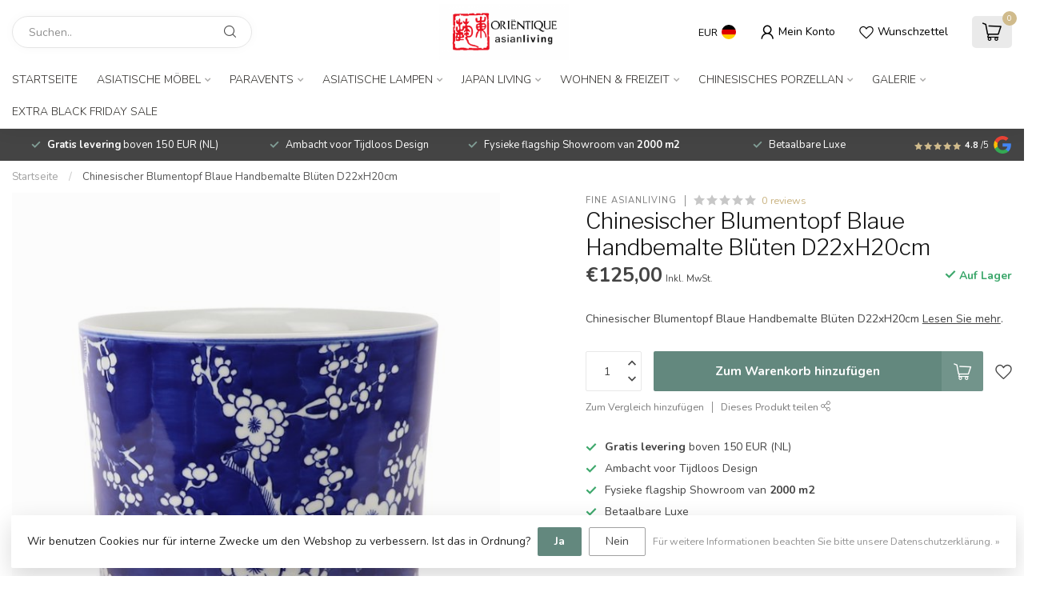

--- FILE ---
content_type: text/html;charset=utf-8
request_url: https://www.orientique.nl/de/chinesischer-blumentopf-blaue-handbemalte-bluten-d.html
body_size: 36368
content:
<!DOCTYPE html>
<html lang="de">
  <head>
<link rel="preconnect" href="https://cdn.webshopapp.com">
<link rel="preconnect" href="https://fonts.googleapis.com">
<link rel="preconnect" href="https://fonts.gstatic.com" crossorigin>
<!--

    Theme Proxima | v1.0.0.1807202501_0_266438
    Theme designed and created by Dyvelopment - We are true e-commerce heroes!

    For custom Lightspeed eCom development or design contact us at www.dyvelopment.com

      _____                  _                                  _   
     |  __ \                | |                                | |  
     | |  | |_   ___   _____| | ___  _ __  _ __ ___   ___ _ __ | |_ 
     | |  | | | | \ \ / / _ \ |/ _ \| '_ \| '_ ` _ \ / _ \ '_ \| __|
     | |__| | |_| |\ V /  __/ | (_) | |_) | | | | | |  __/ | | | |_ 
     |_____/ \__, | \_/ \___|_|\___/| .__/|_| |_| |_|\___|_| |_|\__|
              __/ |                 | |                             
             |___/                  |_|                             
-->


<meta charset="utf-8"/>
<!-- [START] 'blocks/head.rain' -->
<!--

  (c) 2008-2025 Lightspeed Netherlands B.V.
  http://www.lightspeedhq.com
  Generated: 21-11-2025 @ 11:52:14

-->
<link rel="canonical" href="https://www.orientique.nl/de/chinesischer-blumentopf-blaue-handbemalte-bluten-d.html"/>
<link rel="alternate" href="https://www.orientique.nl/de/index.rss" type="application/rss+xml" title="Neue Produkte"/>
<link href="https://cdn.webshopapp.com/assets/cookielaw.css?2025-02-20" rel="stylesheet" type="text/css"/>
<meta name="robots" content="noodp,noydir"/>
<meta name="google-site-verification" content="CgGsWuaoAuYqM6jiINUynzfW-d7ErQ0hSu9BIh4oSkw"/>
<meta property="og:url" content="https://www.orientique.nl/de/chinesischer-blumentopf-blaue-handbemalte-bluten-d.html?source=facebook"/>
<meta property="og:site_name" content="Orientique - Asianliving"/>
<meta property="og:title" content="Chinesischer Blumentopf Blaue Handbemalte Blüten D22xH20cm"/>
<meta property="og:description" content="Chinesischer Blumentopf Blaue Handbemalte Blüten D22xH20cm"/>
<meta property="og:image" content="https://cdn.webshopapp.com/shops/266438/files/378808106/fine-asianliving-chinesischer-blumentopf-blaue-han.jpg"/>
<script src="https://www.powr.io/powr.js?external-type=lightspeed"></script>
<script src="https://app.dmws.plus/shop-assets/266438/dmws-plus-loader.js?id=e0d5d85cf8e1858a21cff148467e83e1"></script>
<script>
/* DyApps Theme Addons config */
if( !window.dyapps ){ window.dyapps = {}; }
window.dyapps.addons = {
 "enabled": true,
 "created_at": "30-12-2022 12:16:06",
 "settings": {
    "matrix_separator": ",",
    "filterGroupSwatches": [],
    "swatchesForCustomFields": [],
    "plan": {
     "can_variant_group": true,
     "can_stockify": true,
     "can_vat_switcher": true,
     "can_age_popup": false,
     "can_custom_qty": false
    },
    "advancedVariants": {
     "enabled": false,
     "price_in_dropdown": true,
     "stockify_in_dropdown": true,
     "disable_out_of_stock": true,
     "grid_swatches_container_selector": ".dy-collection-grid-swatch-holder",
     "grid_swatches_position": "left",
     "grid_swatches_max_colors": 4,
     "grid_swatches_enabled": true,
     "variant_status_icon": false,
     "display_type": "select",
     "product_swatches_size": "default",
     "live_pricing": true
    },
    "age_popup": {
     "enabled": false,
     "logo_url": "",
     "image_footer_url": "",
     "text": {
                 
        "nl": {
         "content": "<h3>Bevestig je leeftijd<\/h3><p>Je moet 18 jaar of ouder zijn om deze website te bezoeken.<\/p>",
         "content_no": "<h3>Sorry!<\/h3><p>Je kunt deze website helaas niet bezoeken.<\/p>",
         "button_yes": "Ik ben 18 jaar of ouder",
         "button_no": "Ik ben jonger dan 18",
        } ,          
        "en": {
         "content": "<h3>Confirm your age<\/h3><p>You must be over the age of 18 to enter this website.<\/p>",
         "content_no": "<h3>Sorry!<\/h3><p>Unfortunately you cannot access this website.<\/p>",
         "button_yes": "I am 18 years or older",
         "button_no": "I am under 18",
        } ,          
        "de": {
         "content": "<h3>Confirm your age<\/h3><p>You must be over the age of 18 to enter this website.<\/p>",
         "content_no": "<h3>Sorry!<\/h3><p>Unfortunately you cannot access this website.<\/p>",
         "button_yes": "I am 18 years or older",
         "button_no": "I am under 18",
        } ,          
        "es": {
         "content": "<h3>Confirm your age<\/h3><p>You must be over the age of 18 to enter this website.<\/p>",
         "content_no": "<h3>Sorry!<\/h3><p>Unfortunately you cannot access this website.<\/p>",
         "button_yes": "I am 18 years or older",
         "button_no": "I am under 18",
        } ,          
        "fr": {
         "content": "<h3>Confirm your age<\/h3><p>You must be over the age of 18 to enter this website.<\/p>",
         "content_no": "<h3>Sorry!<\/h3><p>Unfortunately you cannot access this website.<\/p>",
         "button_yes": "I am 18 years or older",
         "button_no": "I am under 18",
        } ,          
        "it": {
         "content": "<h3>Confirm your age<\/h3><p>You must be over the age of 18 to enter this website.<\/p>",
         "content_no": "<h3>Sorry!<\/h3><p>Unfortunately you cannot access this website.<\/p>",
         "button_yes": "I am 18 years or older",
         "button_no": "I am under 18",
        }        }
    },
    "stockify": {
     "enabled": false,
     "optin_policy": false,
     "api": "https://my.dyapps.io/api/public/aa424cfbb3/stockify/subscribe",
     "text": {
                 
        "nl": {
         "email_placeholder": "Jouw e-mailadres",
         "button_trigger": "Geef me een seintje bij voorraad",
         "button_submit": "Houd me op de hoogte!",
         "title": "Laat je e-mailadres achter",
         "desc": "Helaas is dit product momenteel uitverkocht. Laat je e-mailadres achter en we sturen je een e-mail wanneer het product weer beschikbaar is.",
         "bottom_text": "We gebruiken je gegevens alleen voor deze email. Meer info in onze <a href=\"\/service\/privacy-policy\/\" target=\"_blank\">privacy policy<\/a>."
        } ,          
        "en": {
         "email_placeholder": "Your email address",
         "button_trigger": "Notify me when back in stock",
         "button_submit": "Keep me updated!",
         "title": "Leave your email address",
         "desc": "Unfortunately this item is out of stock right now. Leave your email address below and we'll send you an email when the item is available again.",
         "bottom_text": "We use your data to send this email. Read more in our <a href=\"\/service\/privacy-policy\/\" target=\"_blank\">privacy policy<\/a>."
        } ,          
        "de": {
         "email_placeholder": "Your email address",
         "button_trigger": "Notify me when back in stock",
         "button_submit": "Keep me updated!",
         "title": "Leave your email address",
         "desc": "Unfortunately this item is out of stock right now. Leave your email address below and we'll send you an email when the item is available again.",
         "bottom_text": "We use your data to send this email. Read more in our <a href=\"\/service\/privacy-policy\/\" target=\"_blank\">privacy policy<\/a>."
        } ,          
        "es": {
         "email_placeholder": "Your email address",
         "button_trigger": "Notify me when back in stock",
         "button_submit": "Keep me updated!",
         "title": "Leave your email address",
         "desc": "Unfortunately this item is out of stock right now. Leave your email address below and we'll send you an email when the item is available again.",
         "bottom_text": "We use your data to send this email. Read more in our <a href=\"\/service\/privacy-policy\/\" target=\"_blank\">privacy policy<\/a>."
        } ,          
        "fr": {
         "email_placeholder": "Your email address",
         "button_trigger": "Notify me when back in stock",
         "button_submit": "Keep me updated!",
         "title": "Leave your email address",
         "desc": "Unfortunately this item is out of stock right now. Leave your email address below and we'll send you an email when the item is available again.",
         "bottom_text": "We use your data to send this email. Read more in our <a href=\"\/service\/privacy-policy\/\" target=\"_blank\">privacy policy<\/a>."
        } ,          
        "it": {
         "email_placeholder": "Your email address",
         "button_trigger": "Notify me when back in stock",
         "button_submit": "Keep me updated!",
         "title": "Leave your email address",
         "desc": "Unfortunately this item is out of stock right now. Leave your email address below and we'll send you an email when the item is available again.",
         "bottom_text": "We use your data to send this email. Read more in our <a href=\"\/service\/privacy-policy\/\" target=\"_blank\">privacy policy<\/a>."
        }        }
    },
    "categoryBanners": {
     "enabled": true,
     "mobile_breakpoint": "576px",
     "category_banner": [],
     "banners": {
             }
    }
 },
 "swatches": {
 "default": {"is_default": true, "type": "multi", "values": {"background-size": "10px 10px", "background-position": "0 0, 0 5px, 5px -5px, -5px 0px", "background-image": "linear-gradient(45deg, rgba(100,100,100,0.3) 25%, transparent 25%),  linear-gradient(-45deg, rgba(100,100,100,0.3) 25%, transparent 25%),  linear-gradient(45deg, transparent 75%, rgba(100,100,100,0.3) 75%),  linear-gradient(-45deg, transparent 75%, rgba(100,100,100,0.3) 75%)"}} ,   }
};
</script>
<script>
<!-- Google tag (gtag.js) -->
<script async src="https://www.googletagmanager.com/gtag/js?id=AW-973864584">
</script>
<script>
    window.dataLayer = window.dataLayer || [];
    function gtag(){dataLayer.push(arguments);}
    gtag('js', new Date());

    gtag('config', 'AW-973864584');
</script>
</script>
<script>
window.dataLayer = window.dataLayer || [];
        function gtag(){dataLayer.push(arguments);}
        gtag('js', new Date());

        gtag('config','AW-CONVERSION_ID');
</script>
<!--[if lt IE 9]>
<script src="https://cdn.webshopapp.com/assets/html5shiv.js?2025-02-20"></script>
<![endif]-->
<!-- [END] 'blocks/head.rain' -->

<title>Chinesischer Blumentopf Blaue Handbemalte Blüten D22xH20cm - Orientique - Asianliving</title>

<meta name="dyapps-addons-enabled" content="true">
<meta name="dyapps-addons-version" content="2022081001">
<meta name="dyapps-theme-name" content="Proxima">
<meta name="dyapps-theme-editor" content="false">

<meta name="description" content="Chinesischer Blumentopf Blaue Handbemalte Blüten D22xH20cm" />
<meta name="keywords" content="Chinesischer Blumentopf Blaue Handbemalte Blüten D22xH20cm" />

<meta http-equiv="X-UA-Compatible" content="IE=edge">
<meta name="viewport" content="width=device-width, initial-scale=1">

<link rel="shortcut icon" href="https://cdn.webshopapp.com/shops/266438/themes/174539/v/1668355/assets/favicon.ico?20230103112352" type="image/x-icon" />
<link rel="preload" as="image" href="https://cdn.webshopapp.com/shops/266438/themes/174539/assets/logo.png?2025111219500720210102171433">


	<link rel="preload" as="image" href="https://cdn.webshopapp.com/shops/266438/files/378808106/650x750x2/chinesischer-blumentopf-blaue-handbemalte-blueten.jpg">

<script src="https://cdn.webshopapp.com/shops/266438/themes/174539/assets/jquery-1-12-4-min.js?2025111219500720210102171433" defer></script>
<script>if(navigator.userAgent.indexOf("MSIE ") > -1 || navigator.userAgent.indexOf("Trident/") > -1) { document.write('<script src="https://cdn.webshopapp.com/shops/266438/themes/174539/assets/intersection-observer-polyfill.js?2025111219500720210102171433">\x3C/script>') }</script>

<style>/*!
 * Bootstrap Reboot v4.6.1 (https://getbootstrap.com/)
 * Copyright 2011-2021 The Bootstrap Authors
 * Copyright 2011-2021 Twitter, Inc.
 * Licensed under MIT (https://github.com/twbs/bootstrap/blob/main/LICENSE)
 * Forked from Normalize.css, licensed MIT (https://github.com/necolas/normalize.css/blob/master/LICENSE.md)
 */*,*::before,*::after{box-sizing:border-box}html{font-family:sans-serif;line-height:1.15;-webkit-text-size-adjust:100%;-webkit-tap-highlight-color:rgba(0,0,0,0)}article,aside,figcaption,figure,footer,header,hgroup,main,nav,section{display:block}body{margin:0;font-family:-apple-system,BlinkMacSystemFont,"Segoe UI",Roboto,"Helvetica Neue",Arial,"Noto Sans","Liberation Sans",sans-serif,"Apple Color Emoji","Segoe UI Emoji","Segoe UI Symbol","Noto Color Emoji";font-size:1rem;font-weight:400;line-height:1.42857143;color:#212529;text-align:left;background-color:#fff}[tabindex="-1"]:focus:not(:focus-visible){outline:0 !important}hr{box-sizing:content-box;height:0;overflow:visible}h1,h2,h3,h4,h5,h6{margin-top:0;margin-bottom:.5rem}p{margin-top:0;margin-bottom:1rem}abbr[title],abbr[data-original-title]{text-decoration:underline;text-decoration:underline dotted;cursor:help;border-bottom:0;text-decoration-skip-ink:none}address{margin-bottom:1rem;font-style:normal;line-height:inherit}ol,ul,dl{margin-top:0;margin-bottom:1rem}ol ol,ul ul,ol ul,ul ol{margin-bottom:0}dt{font-weight:700}dd{margin-bottom:.5rem;margin-left:0}blockquote{margin:0 0 1rem}b,strong{font-weight:bolder}small{font-size:80%}sub,sup{position:relative;font-size:75%;line-height:0;vertical-align:baseline}sub{bottom:-0.25em}sup{top:-0.5em}a{color:#007bff;text-decoration:none;background-color:transparent}a:hover{color:#0056b3;text-decoration:underline}a:not([href]):not([class]){color:inherit;text-decoration:none}a:not([href]):not([class]):hover{color:inherit;text-decoration:none}pre,code,kbd,samp{font-family:SFMono-Regular,Menlo,Monaco,Consolas,"Liberation Mono","Courier New",monospace;font-size:1em}pre{margin-top:0;margin-bottom:1rem;overflow:auto;-ms-overflow-style:scrollbar}figure{margin:0 0 1rem}img{vertical-align:middle;border-style:none}svg{overflow:hidden;vertical-align:middle}table{border-collapse:collapse}caption{padding-top:.75rem;padding-bottom:.75rem;color:#6c757d;text-align:left;caption-side:bottom}th{text-align:inherit;text-align:-webkit-match-parent}label{display:inline-block;margin-bottom:.5rem}button{border-radius:0}button:focus:not(:focus-visible){outline:0}input,button,select,optgroup,textarea{margin:0;font-family:inherit;font-size:inherit;line-height:inherit}button,input{overflow:visible}button,select{text-transform:none}[role=button]{cursor:pointer}select{word-wrap:normal}button,[type=button],[type=reset],[type=submit]{-webkit-appearance:button}button:not(:disabled),[type=button]:not(:disabled),[type=reset]:not(:disabled),[type=submit]:not(:disabled){cursor:pointer}button::-moz-focus-inner,[type=button]::-moz-focus-inner,[type=reset]::-moz-focus-inner,[type=submit]::-moz-focus-inner{padding:0;border-style:none}input[type=radio],input[type=checkbox]{box-sizing:border-box;padding:0}textarea{overflow:auto;resize:vertical}fieldset{min-width:0;padding:0;margin:0;border:0}legend{display:block;width:100%;max-width:100%;padding:0;margin-bottom:.5rem;font-size:1.5rem;line-height:inherit;color:inherit;white-space:normal}progress{vertical-align:baseline}[type=number]::-webkit-inner-spin-button,[type=number]::-webkit-outer-spin-button{height:auto}[type=search]{outline-offset:-2px;-webkit-appearance:none}[type=search]::-webkit-search-decoration{-webkit-appearance:none}::-webkit-file-upload-button{font:inherit;-webkit-appearance:button}output{display:inline-block}summary{display:list-item;cursor:pointer}template{display:none}[hidden]{display:none !important}/*!
 * Bootstrap Grid v4.6.1 (https://getbootstrap.com/)
 * Copyright 2011-2021 The Bootstrap Authors
 * Copyright 2011-2021 Twitter, Inc.
 * Licensed under MIT (https://github.com/twbs/bootstrap/blob/main/LICENSE)
 */html{box-sizing:border-box;-ms-overflow-style:scrollbar}*,*::before,*::after{box-sizing:inherit}.container,.container-fluid,.container-xl,.container-lg,.container-md,.container-sm{width:100%;padding-right:15px;padding-left:15px;margin-right:auto;margin-left:auto}@media(min-width: 576px){.container-sm,.container{max-width:540px}}@media(min-width: 768px){.container-md,.container-sm,.container{max-width:720px}}@media(min-width: 992px){.container-lg,.container-md,.container-sm,.container{max-width:960px}}@media(min-width: 1200px){.container-xl,.container-lg,.container-md,.container-sm,.container{max-width:1140px}}.row{display:flex;flex-wrap:wrap;margin-right:-15px;margin-left:-15px}.no-gutters{margin-right:0;margin-left:0}.no-gutters>.col,.no-gutters>[class*=col-]{padding-right:0;padding-left:0}.col-xl,.col-xl-auto,.col-xl-12,.col-xl-11,.col-xl-10,.col-xl-9,.col-xl-8,.col-xl-7,.col-xl-6,.col-xl-5,.col-xl-4,.col-xl-3,.col-xl-2,.col-xl-1,.col-lg,.col-lg-auto,.col-lg-12,.col-lg-11,.col-lg-10,.col-lg-9,.col-lg-8,.col-lg-7,.col-lg-6,.col-lg-5,.col-lg-4,.col-lg-3,.col-lg-2,.col-lg-1,.col-md,.col-md-auto,.col-md-12,.col-md-11,.col-md-10,.col-md-9,.col-md-8,.col-md-7,.col-md-6,.col-md-5,.col-md-4,.col-md-3,.col-md-2,.col-md-1,.col-sm,.col-sm-auto,.col-sm-12,.col-sm-11,.col-sm-10,.col-sm-9,.col-sm-8,.col-sm-7,.col-sm-6,.col-sm-5,.col-sm-4,.col-sm-3,.col-sm-2,.col-sm-1,.col,.col-auto,.col-12,.col-11,.col-10,.col-9,.col-8,.col-7,.col-6,.col-5,.col-4,.col-3,.col-2,.col-1{position:relative;width:100%;padding-right:15px;padding-left:15px}.col{flex-basis:0;flex-grow:1;max-width:100%}.row-cols-1>*{flex:0 0 100%;max-width:100%}.row-cols-2>*{flex:0 0 50%;max-width:50%}.row-cols-3>*{flex:0 0 33.3333333333%;max-width:33.3333333333%}.row-cols-4>*{flex:0 0 25%;max-width:25%}.row-cols-5>*{flex:0 0 20%;max-width:20%}.row-cols-6>*{flex:0 0 16.6666666667%;max-width:16.6666666667%}.col-auto{flex:0 0 auto;width:auto;max-width:100%}.col-1{flex:0 0 8.33333333%;max-width:8.33333333%}.col-2{flex:0 0 16.66666667%;max-width:16.66666667%}.col-3{flex:0 0 25%;max-width:25%}.col-4{flex:0 0 33.33333333%;max-width:33.33333333%}.col-5{flex:0 0 41.66666667%;max-width:41.66666667%}.col-6{flex:0 0 50%;max-width:50%}.col-7{flex:0 0 58.33333333%;max-width:58.33333333%}.col-8{flex:0 0 66.66666667%;max-width:66.66666667%}.col-9{flex:0 0 75%;max-width:75%}.col-10{flex:0 0 83.33333333%;max-width:83.33333333%}.col-11{flex:0 0 91.66666667%;max-width:91.66666667%}.col-12{flex:0 0 100%;max-width:100%}.order-first{order:-1}.order-last{order:13}.order-0{order:0}.order-1{order:1}.order-2{order:2}.order-3{order:3}.order-4{order:4}.order-5{order:5}.order-6{order:6}.order-7{order:7}.order-8{order:8}.order-9{order:9}.order-10{order:10}.order-11{order:11}.order-12{order:12}.offset-1{margin-left:8.33333333%}.offset-2{margin-left:16.66666667%}.offset-3{margin-left:25%}.offset-4{margin-left:33.33333333%}.offset-5{margin-left:41.66666667%}.offset-6{margin-left:50%}.offset-7{margin-left:58.33333333%}.offset-8{margin-left:66.66666667%}.offset-9{margin-left:75%}.offset-10{margin-left:83.33333333%}.offset-11{margin-left:91.66666667%}@media(min-width: 576px){.col-sm{flex-basis:0;flex-grow:1;max-width:100%}.row-cols-sm-1>*{flex:0 0 100%;max-width:100%}.row-cols-sm-2>*{flex:0 0 50%;max-width:50%}.row-cols-sm-3>*{flex:0 0 33.3333333333%;max-width:33.3333333333%}.row-cols-sm-4>*{flex:0 0 25%;max-width:25%}.row-cols-sm-5>*{flex:0 0 20%;max-width:20%}.row-cols-sm-6>*{flex:0 0 16.6666666667%;max-width:16.6666666667%}.col-sm-auto{flex:0 0 auto;width:auto;max-width:100%}.col-sm-1{flex:0 0 8.33333333%;max-width:8.33333333%}.col-sm-2{flex:0 0 16.66666667%;max-width:16.66666667%}.col-sm-3{flex:0 0 25%;max-width:25%}.col-sm-4{flex:0 0 33.33333333%;max-width:33.33333333%}.col-sm-5{flex:0 0 41.66666667%;max-width:41.66666667%}.col-sm-6{flex:0 0 50%;max-width:50%}.col-sm-7{flex:0 0 58.33333333%;max-width:58.33333333%}.col-sm-8{flex:0 0 66.66666667%;max-width:66.66666667%}.col-sm-9{flex:0 0 75%;max-width:75%}.col-sm-10{flex:0 0 83.33333333%;max-width:83.33333333%}.col-sm-11{flex:0 0 91.66666667%;max-width:91.66666667%}.col-sm-12{flex:0 0 100%;max-width:100%}.order-sm-first{order:-1}.order-sm-last{order:13}.order-sm-0{order:0}.order-sm-1{order:1}.order-sm-2{order:2}.order-sm-3{order:3}.order-sm-4{order:4}.order-sm-5{order:5}.order-sm-6{order:6}.order-sm-7{order:7}.order-sm-8{order:8}.order-sm-9{order:9}.order-sm-10{order:10}.order-sm-11{order:11}.order-sm-12{order:12}.offset-sm-0{margin-left:0}.offset-sm-1{margin-left:8.33333333%}.offset-sm-2{margin-left:16.66666667%}.offset-sm-3{margin-left:25%}.offset-sm-4{margin-left:33.33333333%}.offset-sm-5{margin-left:41.66666667%}.offset-sm-6{margin-left:50%}.offset-sm-7{margin-left:58.33333333%}.offset-sm-8{margin-left:66.66666667%}.offset-sm-9{margin-left:75%}.offset-sm-10{margin-left:83.33333333%}.offset-sm-11{margin-left:91.66666667%}}@media(min-width: 768px){.col-md{flex-basis:0;flex-grow:1;max-width:100%}.row-cols-md-1>*{flex:0 0 100%;max-width:100%}.row-cols-md-2>*{flex:0 0 50%;max-width:50%}.row-cols-md-3>*{flex:0 0 33.3333333333%;max-width:33.3333333333%}.row-cols-md-4>*{flex:0 0 25%;max-width:25%}.row-cols-md-5>*{flex:0 0 20%;max-width:20%}.row-cols-md-6>*{flex:0 0 16.6666666667%;max-width:16.6666666667%}.col-md-auto{flex:0 0 auto;width:auto;max-width:100%}.col-md-1{flex:0 0 8.33333333%;max-width:8.33333333%}.col-md-2{flex:0 0 16.66666667%;max-width:16.66666667%}.col-md-3{flex:0 0 25%;max-width:25%}.col-md-4{flex:0 0 33.33333333%;max-width:33.33333333%}.col-md-5{flex:0 0 41.66666667%;max-width:41.66666667%}.col-md-6{flex:0 0 50%;max-width:50%}.col-md-7{flex:0 0 58.33333333%;max-width:58.33333333%}.col-md-8{flex:0 0 66.66666667%;max-width:66.66666667%}.col-md-9{flex:0 0 75%;max-width:75%}.col-md-10{flex:0 0 83.33333333%;max-width:83.33333333%}.col-md-11{flex:0 0 91.66666667%;max-width:91.66666667%}.col-md-12{flex:0 0 100%;max-width:100%}.order-md-first{order:-1}.order-md-last{order:13}.order-md-0{order:0}.order-md-1{order:1}.order-md-2{order:2}.order-md-3{order:3}.order-md-4{order:4}.order-md-5{order:5}.order-md-6{order:6}.order-md-7{order:7}.order-md-8{order:8}.order-md-9{order:9}.order-md-10{order:10}.order-md-11{order:11}.order-md-12{order:12}.offset-md-0{margin-left:0}.offset-md-1{margin-left:8.33333333%}.offset-md-2{margin-left:16.66666667%}.offset-md-3{margin-left:25%}.offset-md-4{margin-left:33.33333333%}.offset-md-5{margin-left:41.66666667%}.offset-md-6{margin-left:50%}.offset-md-7{margin-left:58.33333333%}.offset-md-8{margin-left:66.66666667%}.offset-md-9{margin-left:75%}.offset-md-10{margin-left:83.33333333%}.offset-md-11{margin-left:91.66666667%}}@media(min-width: 992px){.col-lg{flex-basis:0;flex-grow:1;max-width:100%}.row-cols-lg-1>*{flex:0 0 100%;max-width:100%}.row-cols-lg-2>*{flex:0 0 50%;max-width:50%}.row-cols-lg-3>*{flex:0 0 33.3333333333%;max-width:33.3333333333%}.row-cols-lg-4>*{flex:0 0 25%;max-width:25%}.row-cols-lg-5>*{flex:0 0 20%;max-width:20%}.row-cols-lg-6>*{flex:0 0 16.6666666667%;max-width:16.6666666667%}.col-lg-auto{flex:0 0 auto;width:auto;max-width:100%}.col-lg-1{flex:0 0 8.33333333%;max-width:8.33333333%}.col-lg-2{flex:0 0 16.66666667%;max-width:16.66666667%}.col-lg-3{flex:0 0 25%;max-width:25%}.col-lg-4{flex:0 0 33.33333333%;max-width:33.33333333%}.col-lg-5{flex:0 0 41.66666667%;max-width:41.66666667%}.col-lg-6{flex:0 0 50%;max-width:50%}.col-lg-7{flex:0 0 58.33333333%;max-width:58.33333333%}.col-lg-8{flex:0 0 66.66666667%;max-width:66.66666667%}.col-lg-9{flex:0 0 75%;max-width:75%}.col-lg-10{flex:0 0 83.33333333%;max-width:83.33333333%}.col-lg-11{flex:0 0 91.66666667%;max-width:91.66666667%}.col-lg-12{flex:0 0 100%;max-width:100%}.order-lg-first{order:-1}.order-lg-last{order:13}.order-lg-0{order:0}.order-lg-1{order:1}.order-lg-2{order:2}.order-lg-3{order:3}.order-lg-4{order:4}.order-lg-5{order:5}.order-lg-6{order:6}.order-lg-7{order:7}.order-lg-8{order:8}.order-lg-9{order:9}.order-lg-10{order:10}.order-lg-11{order:11}.order-lg-12{order:12}.offset-lg-0{margin-left:0}.offset-lg-1{margin-left:8.33333333%}.offset-lg-2{margin-left:16.66666667%}.offset-lg-3{margin-left:25%}.offset-lg-4{margin-left:33.33333333%}.offset-lg-5{margin-left:41.66666667%}.offset-lg-6{margin-left:50%}.offset-lg-7{margin-left:58.33333333%}.offset-lg-8{margin-left:66.66666667%}.offset-lg-9{margin-left:75%}.offset-lg-10{margin-left:83.33333333%}.offset-lg-11{margin-left:91.66666667%}}@media(min-width: 1200px){.col-xl{flex-basis:0;flex-grow:1;max-width:100%}.row-cols-xl-1>*{flex:0 0 100%;max-width:100%}.row-cols-xl-2>*{flex:0 0 50%;max-width:50%}.row-cols-xl-3>*{flex:0 0 33.3333333333%;max-width:33.3333333333%}.row-cols-xl-4>*{flex:0 0 25%;max-width:25%}.row-cols-xl-5>*{flex:0 0 20%;max-width:20%}.row-cols-xl-6>*{flex:0 0 16.6666666667%;max-width:16.6666666667%}.col-xl-auto{flex:0 0 auto;width:auto;max-width:100%}.col-xl-1{flex:0 0 8.33333333%;max-width:8.33333333%}.col-xl-2{flex:0 0 16.66666667%;max-width:16.66666667%}.col-xl-3{flex:0 0 25%;max-width:25%}.col-xl-4{flex:0 0 33.33333333%;max-width:33.33333333%}.col-xl-5{flex:0 0 41.66666667%;max-width:41.66666667%}.col-xl-6{flex:0 0 50%;max-width:50%}.col-xl-7{flex:0 0 58.33333333%;max-width:58.33333333%}.col-xl-8{flex:0 0 66.66666667%;max-width:66.66666667%}.col-xl-9{flex:0 0 75%;max-width:75%}.col-xl-10{flex:0 0 83.33333333%;max-width:83.33333333%}.col-xl-11{flex:0 0 91.66666667%;max-width:91.66666667%}.col-xl-12{flex:0 0 100%;max-width:100%}.order-xl-first{order:-1}.order-xl-last{order:13}.order-xl-0{order:0}.order-xl-1{order:1}.order-xl-2{order:2}.order-xl-3{order:3}.order-xl-4{order:4}.order-xl-5{order:5}.order-xl-6{order:6}.order-xl-7{order:7}.order-xl-8{order:8}.order-xl-9{order:9}.order-xl-10{order:10}.order-xl-11{order:11}.order-xl-12{order:12}.offset-xl-0{margin-left:0}.offset-xl-1{margin-left:8.33333333%}.offset-xl-2{margin-left:16.66666667%}.offset-xl-3{margin-left:25%}.offset-xl-4{margin-left:33.33333333%}.offset-xl-5{margin-left:41.66666667%}.offset-xl-6{margin-left:50%}.offset-xl-7{margin-left:58.33333333%}.offset-xl-8{margin-left:66.66666667%}.offset-xl-9{margin-left:75%}.offset-xl-10{margin-left:83.33333333%}.offset-xl-11{margin-left:91.66666667%}}.d-none{display:none !important}.d-inline{display:inline !important}.d-inline-block{display:inline-block !important}.d-block{display:block !important}.d-table{display:table !important}.d-table-row{display:table-row !important}.d-table-cell{display:table-cell !important}.d-flex{display:flex !important}.d-inline-flex{display:inline-flex !important}@media(min-width: 576px){.d-sm-none{display:none !important}.d-sm-inline{display:inline !important}.d-sm-inline-block{display:inline-block !important}.d-sm-block{display:block !important}.d-sm-table{display:table !important}.d-sm-table-row{display:table-row !important}.d-sm-table-cell{display:table-cell !important}.d-sm-flex{display:flex !important}.d-sm-inline-flex{display:inline-flex !important}}@media(min-width: 768px){.d-md-none{display:none !important}.d-md-inline{display:inline !important}.d-md-inline-block{display:inline-block !important}.d-md-block{display:block !important}.d-md-table{display:table !important}.d-md-table-row{display:table-row !important}.d-md-table-cell{display:table-cell !important}.d-md-flex{display:flex !important}.d-md-inline-flex{display:inline-flex !important}}@media(min-width: 992px){.d-lg-none{display:none !important}.d-lg-inline{display:inline !important}.d-lg-inline-block{display:inline-block !important}.d-lg-block{display:block !important}.d-lg-table{display:table !important}.d-lg-table-row{display:table-row !important}.d-lg-table-cell{display:table-cell !important}.d-lg-flex{display:flex !important}.d-lg-inline-flex{display:inline-flex !important}}@media(min-width: 1200px){.d-xl-none{display:none !important}.d-xl-inline{display:inline !important}.d-xl-inline-block{display:inline-block !important}.d-xl-block{display:block !important}.d-xl-table{display:table !important}.d-xl-table-row{display:table-row !important}.d-xl-table-cell{display:table-cell !important}.d-xl-flex{display:flex !important}.d-xl-inline-flex{display:inline-flex !important}}@media print{.d-print-none{display:none !important}.d-print-inline{display:inline !important}.d-print-inline-block{display:inline-block !important}.d-print-block{display:block !important}.d-print-table{display:table !important}.d-print-table-row{display:table-row !important}.d-print-table-cell{display:table-cell !important}.d-print-flex{display:flex !important}.d-print-inline-flex{display:inline-flex !important}}.flex-row{flex-direction:row !important}.flex-column{flex-direction:column !important}.flex-row-reverse{flex-direction:row-reverse !important}.flex-column-reverse{flex-direction:column-reverse !important}.flex-wrap{flex-wrap:wrap !important}.flex-nowrap{flex-wrap:nowrap !important}.flex-wrap-reverse{flex-wrap:wrap-reverse !important}.flex-fill{flex:1 1 auto !important}.flex-grow-0{flex-grow:0 !important}.flex-grow-1{flex-grow:1 !important}.flex-shrink-0{flex-shrink:0 !important}.flex-shrink-1{flex-shrink:1 !important}.justify-content-start{justify-content:flex-start !important}.justify-content-end{justify-content:flex-end !important}.justify-content-center{justify-content:center !important}.justify-content-between{justify-content:space-between !important}.justify-content-around{justify-content:space-around !important}.align-items-start{align-items:flex-start !important}.align-items-end{align-items:flex-end !important}.align-items-center{align-items:center !important}.align-items-baseline{align-items:baseline !important}.align-items-stretch{align-items:stretch !important}.align-content-start{align-content:flex-start !important}.align-content-end{align-content:flex-end !important}.align-content-center{align-content:center !important}.align-content-between{align-content:space-between !important}.align-content-around{align-content:space-around !important}.align-content-stretch{align-content:stretch !important}.align-self-auto{align-self:auto !important}.align-self-start{align-self:flex-start !important}.align-self-end{align-self:flex-end !important}.align-self-center{align-self:center !important}.align-self-baseline{align-self:baseline !important}.align-self-stretch{align-self:stretch !important}@media(min-width: 576px){.flex-sm-row{flex-direction:row !important}.flex-sm-column{flex-direction:column !important}.flex-sm-row-reverse{flex-direction:row-reverse !important}.flex-sm-column-reverse{flex-direction:column-reverse !important}.flex-sm-wrap{flex-wrap:wrap !important}.flex-sm-nowrap{flex-wrap:nowrap !important}.flex-sm-wrap-reverse{flex-wrap:wrap-reverse !important}.flex-sm-fill{flex:1 1 auto !important}.flex-sm-grow-0{flex-grow:0 !important}.flex-sm-grow-1{flex-grow:1 !important}.flex-sm-shrink-0{flex-shrink:0 !important}.flex-sm-shrink-1{flex-shrink:1 !important}.justify-content-sm-start{justify-content:flex-start !important}.justify-content-sm-end{justify-content:flex-end !important}.justify-content-sm-center{justify-content:center !important}.justify-content-sm-between{justify-content:space-between !important}.justify-content-sm-around{justify-content:space-around !important}.align-items-sm-start{align-items:flex-start !important}.align-items-sm-end{align-items:flex-end !important}.align-items-sm-center{align-items:center !important}.align-items-sm-baseline{align-items:baseline !important}.align-items-sm-stretch{align-items:stretch !important}.align-content-sm-start{align-content:flex-start !important}.align-content-sm-end{align-content:flex-end !important}.align-content-sm-center{align-content:center !important}.align-content-sm-between{align-content:space-between !important}.align-content-sm-around{align-content:space-around !important}.align-content-sm-stretch{align-content:stretch !important}.align-self-sm-auto{align-self:auto !important}.align-self-sm-start{align-self:flex-start !important}.align-self-sm-end{align-self:flex-end !important}.align-self-sm-center{align-self:center !important}.align-self-sm-baseline{align-self:baseline !important}.align-self-sm-stretch{align-self:stretch !important}}@media(min-width: 768px){.flex-md-row{flex-direction:row !important}.flex-md-column{flex-direction:column !important}.flex-md-row-reverse{flex-direction:row-reverse !important}.flex-md-column-reverse{flex-direction:column-reverse !important}.flex-md-wrap{flex-wrap:wrap !important}.flex-md-nowrap{flex-wrap:nowrap !important}.flex-md-wrap-reverse{flex-wrap:wrap-reverse !important}.flex-md-fill{flex:1 1 auto !important}.flex-md-grow-0{flex-grow:0 !important}.flex-md-grow-1{flex-grow:1 !important}.flex-md-shrink-0{flex-shrink:0 !important}.flex-md-shrink-1{flex-shrink:1 !important}.justify-content-md-start{justify-content:flex-start !important}.justify-content-md-end{justify-content:flex-end !important}.justify-content-md-center{justify-content:center !important}.justify-content-md-between{justify-content:space-between !important}.justify-content-md-around{justify-content:space-around !important}.align-items-md-start{align-items:flex-start !important}.align-items-md-end{align-items:flex-end !important}.align-items-md-center{align-items:center !important}.align-items-md-baseline{align-items:baseline !important}.align-items-md-stretch{align-items:stretch !important}.align-content-md-start{align-content:flex-start !important}.align-content-md-end{align-content:flex-end !important}.align-content-md-center{align-content:center !important}.align-content-md-between{align-content:space-between !important}.align-content-md-around{align-content:space-around !important}.align-content-md-stretch{align-content:stretch !important}.align-self-md-auto{align-self:auto !important}.align-self-md-start{align-self:flex-start !important}.align-self-md-end{align-self:flex-end !important}.align-self-md-center{align-self:center !important}.align-self-md-baseline{align-self:baseline !important}.align-self-md-stretch{align-self:stretch !important}}@media(min-width: 992px){.flex-lg-row{flex-direction:row !important}.flex-lg-column{flex-direction:column !important}.flex-lg-row-reverse{flex-direction:row-reverse !important}.flex-lg-column-reverse{flex-direction:column-reverse !important}.flex-lg-wrap{flex-wrap:wrap !important}.flex-lg-nowrap{flex-wrap:nowrap !important}.flex-lg-wrap-reverse{flex-wrap:wrap-reverse !important}.flex-lg-fill{flex:1 1 auto !important}.flex-lg-grow-0{flex-grow:0 !important}.flex-lg-grow-1{flex-grow:1 !important}.flex-lg-shrink-0{flex-shrink:0 !important}.flex-lg-shrink-1{flex-shrink:1 !important}.justify-content-lg-start{justify-content:flex-start !important}.justify-content-lg-end{justify-content:flex-end !important}.justify-content-lg-center{justify-content:center !important}.justify-content-lg-between{justify-content:space-between !important}.justify-content-lg-around{justify-content:space-around !important}.align-items-lg-start{align-items:flex-start !important}.align-items-lg-end{align-items:flex-end !important}.align-items-lg-center{align-items:center !important}.align-items-lg-baseline{align-items:baseline !important}.align-items-lg-stretch{align-items:stretch !important}.align-content-lg-start{align-content:flex-start !important}.align-content-lg-end{align-content:flex-end !important}.align-content-lg-center{align-content:center !important}.align-content-lg-between{align-content:space-between !important}.align-content-lg-around{align-content:space-around !important}.align-content-lg-stretch{align-content:stretch !important}.align-self-lg-auto{align-self:auto !important}.align-self-lg-start{align-self:flex-start !important}.align-self-lg-end{align-self:flex-end !important}.align-self-lg-center{align-self:center !important}.align-self-lg-baseline{align-self:baseline !important}.align-self-lg-stretch{align-self:stretch !important}}@media(min-width: 1200px){.flex-xl-row{flex-direction:row !important}.flex-xl-column{flex-direction:column !important}.flex-xl-row-reverse{flex-direction:row-reverse !important}.flex-xl-column-reverse{flex-direction:column-reverse !important}.flex-xl-wrap{flex-wrap:wrap !important}.flex-xl-nowrap{flex-wrap:nowrap !important}.flex-xl-wrap-reverse{flex-wrap:wrap-reverse !important}.flex-xl-fill{flex:1 1 auto !important}.flex-xl-grow-0{flex-grow:0 !important}.flex-xl-grow-1{flex-grow:1 !important}.flex-xl-shrink-0{flex-shrink:0 !important}.flex-xl-shrink-1{flex-shrink:1 !important}.justify-content-xl-start{justify-content:flex-start !important}.justify-content-xl-end{justify-content:flex-end !important}.justify-content-xl-center{justify-content:center !important}.justify-content-xl-between{justify-content:space-between !important}.justify-content-xl-around{justify-content:space-around !important}.align-items-xl-start{align-items:flex-start !important}.align-items-xl-end{align-items:flex-end !important}.align-items-xl-center{align-items:center !important}.align-items-xl-baseline{align-items:baseline !important}.align-items-xl-stretch{align-items:stretch !important}.align-content-xl-start{align-content:flex-start !important}.align-content-xl-end{align-content:flex-end !important}.align-content-xl-center{align-content:center !important}.align-content-xl-between{align-content:space-between !important}.align-content-xl-around{align-content:space-around !important}.align-content-xl-stretch{align-content:stretch !important}.align-self-xl-auto{align-self:auto !important}.align-self-xl-start{align-self:flex-start !important}.align-self-xl-end{align-self:flex-end !important}.align-self-xl-center{align-self:center !important}.align-self-xl-baseline{align-self:baseline !important}.align-self-xl-stretch{align-self:stretch !important}}.m-0{margin:0 !important}.mt-0,.my-0{margin-top:0 !important}.mr-0,.mx-0{margin-right:0 !important}.mb-0,.my-0{margin-bottom:0 !important}.ml-0,.mx-0{margin-left:0 !important}.m-1{margin:5px !important}.mt-1,.my-1{margin-top:5px !important}.mr-1,.mx-1{margin-right:5px !important}.mb-1,.my-1{margin-bottom:5px !important}.ml-1,.mx-1{margin-left:5px !important}.m-2{margin:10px !important}.mt-2,.my-2{margin-top:10px !important}.mr-2,.mx-2{margin-right:10px !important}.mb-2,.my-2{margin-bottom:10px !important}.ml-2,.mx-2{margin-left:10px !important}.m-3{margin:15px !important}.mt-3,.my-3{margin-top:15px !important}.mr-3,.mx-3{margin-right:15px !important}.mb-3,.my-3{margin-bottom:15px !important}.ml-3,.mx-3{margin-left:15px !important}.m-4{margin:30px !important}.mt-4,.my-4{margin-top:30px !important}.mr-4,.mx-4{margin-right:30px !important}.mb-4,.my-4{margin-bottom:30px !important}.ml-4,.mx-4{margin-left:30px !important}.m-5{margin:50px !important}.mt-5,.my-5{margin-top:50px !important}.mr-5,.mx-5{margin-right:50px !important}.mb-5,.my-5{margin-bottom:50px !important}.ml-5,.mx-5{margin-left:50px !important}.m-6{margin:80px !important}.mt-6,.my-6{margin-top:80px !important}.mr-6,.mx-6{margin-right:80px !important}.mb-6,.my-6{margin-bottom:80px !important}.ml-6,.mx-6{margin-left:80px !important}.p-0{padding:0 !important}.pt-0,.py-0{padding-top:0 !important}.pr-0,.px-0{padding-right:0 !important}.pb-0,.py-0{padding-bottom:0 !important}.pl-0,.px-0{padding-left:0 !important}.p-1{padding:5px !important}.pt-1,.py-1{padding-top:5px !important}.pr-1,.px-1{padding-right:5px !important}.pb-1,.py-1{padding-bottom:5px !important}.pl-1,.px-1{padding-left:5px !important}.p-2{padding:10px !important}.pt-2,.py-2{padding-top:10px !important}.pr-2,.px-2{padding-right:10px !important}.pb-2,.py-2{padding-bottom:10px !important}.pl-2,.px-2{padding-left:10px !important}.p-3{padding:15px !important}.pt-3,.py-3{padding-top:15px !important}.pr-3,.px-3{padding-right:15px !important}.pb-3,.py-3{padding-bottom:15px !important}.pl-3,.px-3{padding-left:15px !important}.p-4{padding:30px !important}.pt-4,.py-4{padding-top:30px !important}.pr-4,.px-4{padding-right:30px !important}.pb-4,.py-4{padding-bottom:30px !important}.pl-4,.px-4{padding-left:30px !important}.p-5{padding:50px !important}.pt-5,.py-5{padding-top:50px !important}.pr-5,.px-5{padding-right:50px !important}.pb-5,.py-5{padding-bottom:50px !important}.pl-5,.px-5{padding-left:50px !important}.p-6{padding:80px !important}.pt-6,.py-6{padding-top:80px !important}.pr-6,.px-6{padding-right:80px !important}.pb-6,.py-6{padding-bottom:80px !important}.pl-6,.px-6{padding-left:80px !important}.m-n1{margin:-5px !important}.mt-n1,.my-n1{margin-top:-5px !important}.mr-n1,.mx-n1{margin-right:-5px !important}.mb-n1,.my-n1{margin-bottom:-5px !important}.ml-n1,.mx-n1{margin-left:-5px !important}.m-n2{margin:-10px !important}.mt-n2,.my-n2{margin-top:-10px !important}.mr-n2,.mx-n2{margin-right:-10px !important}.mb-n2,.my-n2{margin-bottom:-10px !important}.ml-n2,.mx-n2{margin-left:-10px !important}.m-n3{margin:-15px !important}.mt-n3,.my-n3{margin-top:-15px !important}.mr-n3,.mx-n3{margin-right:-15px !important}.mb-n3,.my-n3{margin-bottom:-15px !important}.ml-n3,.mx-n3{margin-left:-15px !important}.m-n4{margin:-30px !important}.mt-n4,.my-n4{margin-top:-30px !important}.mr-n4,.mx-n4{margin-right:-30px !important}.mb-n4,.my-n4{margin-bottom:-30px !important}.ml-n4,.mx-n4{margin-left:-30px !important}.m-n5{margin:-50px !important}.mt-n5,.my-n5{margin-top:-50px !important}.mr-n5,.mx-n5{margin-right:-50px !important}.mb-n5,.my-n5{margin-bottom:-50px !important}.ml-n5,.mx-n5{margin-left:-50px !important}.m-n6{margin:-80px !important}.mt-n6,.my-n6{margin-top:-80px !important}.mr-n6,.mx-n6{margin-right:-80px !important}.mb-n6,.my-n6{margin-bottom:-80px !important}.ml-n6,.mx-n6{margin-left:-80px !important}.m-auto{margin:auto !important}.mt-auto,.my-auto{margin-top:auto !important}.mr-auto,.mx-auto{margin-right:auto !important}.mb-auto,.my-auto{margin-bottom:auto !important}.ml-auto,.mx-auto{margin-left:auto !important}@media(min-width: 576px){.m-sm-0{margin:0 !important}.mt-sm-0,.my-sm-0{margin-top:0 !important}.mr-sm-0,.mx-sm-0{margin-right:0 !important}.mb-sm-0,.my-sm-0{margin-bottom:0 !important}.ml-sm-0,.mx-sm-0{margin-left:0 !important}.m-sm-1{margin:5px !important}.mt-sm-1,.my-sm-1{margin-top:5px !important}.mr-sm-1,.mx-sm-1{margin-right:5px !important}.mb-sm-1,.my-sm-1{margin-bottom:5px !important}.ml-sm-1,.mx-sm-1{margin-left:5px !important}.m-sm-2{margin:10px !important}.mt-sm-2,.my-sm-2{margin-top:10px !important}.mr-sm-2,.mx-sm-2{margin-right:10px !important}.mb-sm-2,.my-sm-2{margin-bottom:10px !important}.ml-sm-2,.mx-sm-2{margin-left:10px !important}.m-sm-3{margin:15px !important}.mt-sm-3,.my-sm-3{margin-top:15px !important}.mr-sm-3,.mx-sm-3{margin-right:15px !important}.mb-sm-3,.my-sm-3{margin-bottom:15px !important}.ml-sm-3,.mx-sm-3{margin-left:15px !important}.m-sm-4{margin:30px !important}.mt-sm-4,.my-sm-4{margin-top:30px !important}.mr-sm-4,.mx-sm-4{margin-right:30px !important}.mb-sm-4,.my-sm-4{margin-bottom:30px !important}.ml-sm-4,.mx-sm-4{margin-left:30px !important}.m-sm-5{margin:50px !important}.mt-sm-5,.my-sm-5{margin-top:50px !important}.mr-sm-5,.mx-sm-5{margin-right:50px !important}.mb-sm-5,.my-sm-5{margin-bottom:50px !important}.ml-sm-5,.mx-sm-5{margin-left:50px !important}.m-sm-6{margin:80px !important}.mt-sm-6,.my-sm-6{margin-top:80px !important}.mr-sm-6,.mx-sm-6{margin-right:80px !important}.mb-sm-6,.my-sm-6{margin-bottom:80px !important}.ml-sm-6,.mx-sm-6{margin-left:80px !important}.p-sm-0{padding:0 !important}.pt-sm-0,.py-sm-0{padding-top:0 !important}.pr-sm-0,.px-sm-0{padding-right:0 !important}.pb-sm-0,.py-sm-0{padding-bottom:0 !important}.pl-sm-0,.px-sm-0{padding-left:0 !important}.p-sm-1{padding:5px !important}.pt-sm-1,.py-sm-1{padding-top:5px !important}.pr-sm-1,.px-sm-1{padding-right:5px !important}.pb-sm-1,.py-sm-1{padding-bottom:5px !important}.pl-sm-1,.px-sm-1{padding-left:5px !important}.p-sm-2{padding:10px !important}.pt-sm-2,.py-sm-2{padding-top:10px !important}.pr-sm-2,.px-sm-2{padding-right:10px !important}.pb-sm-2,.py-sm-2{padding-bottom:10px !important}.pl-sm-2,.px-sm-2{padding-left:10px !important}.p-sm-3{padding:15px !important}.pt-sm-3,.py-sm-3{padding-top:15px !important}.pr-sm-3,.px-sm-3{padding-right:15px !important}.pb-sm-3,.py-sm-3{padding-bottom:15px !important}.pl-sm-3,.px-sm-3{padding-left:15px !important}.p-sm-4{padding:30px !important}.pt-sm-4,.py-sm-4{padding-top:30px !important}.pr-sm-4,.px-sm-4{padding-right:30px !important}.pb-sm-4,.py-sm-4{padding-bottom:30px !important}.pl-sm-4,.px-sm-4{padding-left:30px !important}.p-sm-5{padding:50px !important}.pt-sm-5,.py-sm-5{padding-top:50px !important}.pr-sm-5,.px-sm-5{padding-right:50px !important}.pb-sm-5,.py-sm-5{padding-bottom:50px !important}.pl-sm-5,.px-sm-5{padding-left:50px !important}.p-sm-6{padding:80px !important}.pt-sm-6,.py-sm-6{padding-top:80px !important}.pr-sm-6,.px-sm-6{padding-right:80px !important}.pb-sm-6,.py-sm-6{padding-bottom:80px !important}.pl-sm-6,.px-sm-6{padding-left:80px !important}.m-sm-n1{margin:-5px !important}.mt-sm-n1,.my-sm-n1{margin-top:-5px !important}.mr-sm-n1,.mx-sm-n1{margin-right:-5px !important}.mb-sm-n1,.my-sm-n1{margin-bottom:-5px !important}.ml-sm-n1,.mx-sm-n1{margin-left:-5px !important}.m-sm-n2{margin:-10px !important}.mt-sm-n2,.my-sm-n2{margin-top:-10px !important}.mr-sm-n2,.mx-sm-n2{margin-right:-10px !important}.mb-sm-n2,.my-sm-n2{margin-bottom:-10px !important}.ml-sm-n2,.mx-sm-n2{margin-left:-10px !important}.m-sm-n3{margin:-15px !important}.mt-sm-n3,.my-sm-n3{margin-top:-15px !important}.mr-sm-n3,.mx-sm-n3{margin-right:-15px !important}.mb-sm-n3,.my-sm-n3{margin-bottom:-15px !important}.ml-sm-n3,.mx-sm-n3{margin-left:-15px !important}.m-sm-n4{margin:-30px !important}.mt-sm-n4,.my-sm-n4{margin-top:-30px !important}.mr-sm-n4,.mx-sm-n4{margin-right:-30px !important}.mb-sm-n4,.my-sm-n4{margin-bottom:-30px !important}.ml-sm-n4,.mx-sm-n4{margin-left:-30px !important}.m-sm-n5{margin:-50px !important}.mt-sm-n5,.my-sm-n5{margin-top:-50px !important}.mr-sm-n5,.mx-sm-n5{margin-right:-50px !important}.mb-sm-n5,.my-sm-n5{margin-bottom:-50px !important}.ml-sm-n5,.mx-sm-n5{margin-left:-50px !important}.m-sm-n6{margin:-80px !important}.mt-sm-n6,.my-sm-n6{margin-top:-80px !important}.mr-sm-n6,.mx-sm-n6{margin-right:-80px !important}.mb-sm-n6,.my-sm-n6{margin-bottom:-80px !important}.ml-sm-n6,.mx-sm-n6{margin-left:-80px !important}.m-sm-auto{margin:auto !important}.mt-sm-auto,.my-sm-auto{margin-top:auto !important}.mr-sm-auto,.mx-sm-auto{margin-right:auto !important}.mb-sm-auto,.my-sm-auto{margin-bottom:auto !important}.ml-sm-auto,.mx-sm-auto{margin-left:auto !important}}@media(min-width: 768px){.m-md-0{margin:0 !important}.mt-md-0,.my-md-0{margin-top:0 !important}.mr-md-0,.mx-md-0{margin-right:0 !important}.mb-md-0,.my-md-0{margin-bottom:0 !important}.ml-md-0,.mx-md-0{margin-left:0 !important}.m-md-1{margin:5px !important}.mt-md-1,.my-md-1{margin-top:5px !important}.mr-md-1,.mx-md-1{margin-right:5px !important}.mb-md-1,.my-md-1{margin-bottom:5px !important}.ml-md-1,.mx-md-1{margin-left:5px !important}.m-md-2{margin:10px !important}.mt-md-2,.my-md-2{margin-top:10px !important}.mr-md-2,.mx-md-2{margin-right:10px !important}.mb-md-2,.my-md-2{margin-bottom:10px !important}.ml-md-2,.mx-md-2{margin-left:10px !important}.m-md-3{margin:15px !important}.mt-md-3,.my-md-3{margin-top:15px !important}.mr-md-3,.mx-md-3{margin-right:15px !important}.mb-md-3,.my-md-3{margin-bottom:15px !important}.ml-md-3,.mx-md-3{margin-left:15px !important}.m-md-4{margin:30px !important}.mt-md-4,.my-md-4{margin-top:30px !important}.mr-md-4,.mx-md-4{margin-right:30px !important}.mb-md-4,.my-md-4{margin-bottom:30px !important}.ml-md-4,.mx-md-4{margin-left:30px !important}.m-md-5{margin:50px !important}.mt-md-5,.my-md-5{margin-top:50px !important}.mr-md-5,.mx-md-5{margin-right:50px !important}.mb-md-5,.my-md-5{margin-bottom:50px !important}.ml-md-5,.mx-md-5{margin-left:50px !important}.m-md-6{margin:80px !important}.mt-md-6,.my-md-6{margin-top:80px !important}.mr-md-6,.mx-md-6{margin-right:80px !important}.mb-md-6,.my-md-6{margin-bottom:80px !important}.ml-md-6,.mx-md-6{margin-left:80px !important}.p-md-0{padding:0 !important}.pt-md-0,.py-md-0{padding-top:0 !important}.pr-md-0,.px-md-0{padding-right:0 !important}.pb-md-0,.py-md-0{padding-bottom:0 !important}.pl-md-0,.px-md-0{padding-left:0 !important}.p-md-1{padding:5px !important}.pt-md-1,.py-md-1{padding-top:5px !important}.pr-md-1,.px-md-1{padding-right:5px !important}.pb-md-1,.py-md-1{padding-bottom:5px !important}.pl-md-1,.px-md-1{padding-left:5px !important}.p-md-2{padding:10px !important}.pt-md-2,.py-md-2{padding-top:10px !important}.pr-md-2,.px-md-2{padding-right:10px !important}.pb-md-2,.py-md-2{padding-bottom:10px !important}.pl-md-2,.px-md-2{padding-left:10px !important}.p-md-3{padding:15px !important}.pt-md-3,.py-md-3{padding-top:15px !important}.pr-md-3,.px-md-3{padding-right:15px !important}.pb-md-3,.py-md-3{padding-bottom:15px !important}.pl-md-3,.px-md-3{padding-left:15px !important}.p-md-4{padding:30px !important}.pt-md-4,.py-md-4{padding-top:30px !important}.pr-md-4,.px-md-4{padding-right:30px !important}.pb-md-4,.py-md-4{padding-bottom:30px !important}.pl-md-4,.px-md-4{padding-left:30px !important}.p-md-5{padding:50px !important}.pt-md-5,.py-md-5{padding-top:50px !important}.pr-md-5,.px-md-5{padding-right:50px !important}.pb-md-5,.py-md-5{padding-bottom:50px !important}.pl-md-5,.px-md-5{padding-left:50px !important}.p-md-6{padding:80px !important}.pt-md-6,.py-md-6{padding-top:80px !important}.pr-md-6,.px-md-6{padding-right:80px !important}.pb-md-6,.py-md-6{padding-bottom:80px !important}.pl-md-6,.px-md-6{padding-left:80px !important}.m-md-n1{margin:-5px !important}.mt-md-n1,.my-md-n1{margin-top:-5px !important}.mr-md-n1,.mx-md-n1{margin-right:-5px !important}.mb-md-n1,.my-md-n1{margin-bottom:-5px !important}.ml-md-n1,.mx-md-n1{margin-left:-5px !important}.m-md-n2{margin:-10px !important}.mt-md-n2,.my-md-n2{margin-top:-10px !important}.mr-md-n2,.mx-md-n2{margin-right:-10px !important}.mb-md-n2,.my-md-n2{margin-bottom:-10px !important}.ml-md-n2,.mx-md-n2{margin-left:-10px !important}.m-md-n3{margin:-15px !important}.mt-md-n3,.my-md-n3{margin-top:-15px !important}.mr-md-n3,.mx-md-n3{margin-right:-15px !important}.mb-md-n3,.my-md-n3{margin-bottom:-15px !important}.ml-md-n3,.mx-md-n3{margin-left:-15px !important}.m-md-n4{margin:-30px !important}.mt-md-n4,.my-md-n4{margin-top:-30px !important}.mr-md-n4,.mx-md-n4{margin-right:-30px !important}.mb-md-n4,.my-md-n4{margin-bottom:-30px !important}.ml-md-n4,.mx-md-n4{margin-left:-30px !important}.m-md-n5{margin:-50px !important}.mt-md-n5,.my-md-n5{margin-top:-50px !important}.mr-md-n5,.mx-md-n5{margin-right:-50px !important}.mb-md-n5,.my-md-n5{margin-bottom:-50px !important}.ml-md-n5,.mx-md-n5{margin-left:-50px !important}.m-md-n6{margin:-80px !important}.mt-md-n6,.my-md-n6{margin-top:-80px !important}.mr-md-n6,.mx-md-n6{margin-right:-80px !important}.mb-md-n6,.my-md-n6{margin-bottom:-80px !important}.ml-md-n6,.mx-md-n6{margin-left:-80px !important}.m-md-auto{margin:auto !important}.mt-md-auto,.my-md-auto{margin-top:auto !important}.mr-md-auto,.mx-md-auto{margin-right:auto !important}.mb-md-auto,.my-md-auto{margin-bottom:auto !important}.ml-md-auto,.mx-md-auto{margin-left:auto !important}}@media(min-width: 992px){.m-lg-0{margin:0 !important}.mt-lg-0,.my-lg-0{margin-top:0 !important}.mr-lg-0,.mx-lg-0{margin-right:0 !important}.mb-lg-0,.my-lg-0{margin-bottom:0 !important}.ml-lg-0,.mx-lg-0{margin-left:0 !important}.m-lg-1{margin:5px !important}.mt-lg-1,.my-lg-1{margin-top:5px !important}.mr-lg-1,.mx-lg-1{margin-right:5px !important}.mb-lg-1,.my-lg-1{margin-bottom:5px !important}.ml-lg-1,.mx-lg-1{margin-left:5px !important}.m-lg-2{margin:10px !important}.mt-lg-2,.my-lg-2{margin-top:10px !important}.mr-lg-2,.mx-lg-2{margin-right:10px !important}.mb-lg-2,.my-lg-2{margin-bottom:10px !important}.ml-lg-2,.mx-lg-2{margin-left:10px !important}.m-lg-3{margin:15px !important}.mt-lg-3,.my-lg-3{margin-top:15px !important}.mr-lg-3,.mx-lg-3{margin-right:15px !important}.mb-lg-3,.my-lg-3{margin-bottom:15px !important}.ml-lg-3,.mx-lg-3{margin-left:15px !important}.m-lg-4{margin:30px !important}.mt-lg-4,.my-lg-4{margin-top:30px !important}.mr-lg-4,.mx-lg-4{margin-right:30px !important}.mb-lg-4,.my-lg-4{margin-bottom:30px !important}.ml-lg-4,.mx-lg-4{margin-left:30px !important}.m-lg-5{margin:50px !important}.mt-lg-5,.my-lg-5{margin-top:50px !important}.mr-lg-5,.mx-lg-5{margin-right:50px !important}.mb-lg-5,.my-lg-5{margin-bottom:50px !important}.ml-lg-5,.mx-lg-5{margin-left:50px !important}.m-lg-6{margin:80px !important}.mt-lg-6,.my-lg-6{margin-top:80px !important}.mr-lg-6,.mx-lg-6{margin-right:80px !important}.mb-lg-6,.my-lg-6{margin-bottom:80px !important}.ml-lg-6,.mx-lg-6{margin-left:80px !important}.p-lg-0{padding:0 !important}.pt-lg-0,.py-lg-0{padding-top:0 !important}.pr-lg-0,.px-lg-0{padding-right:0 !important}.pb-lg-0,.py-lg-0{padding-bottom:0 !important}.pl-lg-0,.px-lg-0{padding-left:0 !important}.p-lg-1{padding:5px !important}.pt-lg-1,.py-lg-1{padding-top:5px !important}.pr-lg-1,.px-lg-1{padding-right:5px !important}.pb-lg-1,.py-lg-1{padding-bottom:5px !important}.pl-lg-1,.px-lg-1{padding-left:5px !important}.p-lg-2{padding:10px !important}.pt-lg-2,.py-lg-2{padding-top:10px !important}.pr-lg-2,.px-lg-2{padding-right:10px !important}.pb-lg-2,.py-lg-2{padding-bottom:10px !important}.pl-lg-2,.px-lg-2{padding-left:10px !important}.p-lg-3{padding:15px !important}.pt-lg-3,.py-lg-3{padding-top:15px !important}.pr-lg-3,.px-lg-3{padding-right:15px !important}.pb-lg-3,.py-lg-3{padding-bottom:15px !important}.pl-lg-3,.px-lg-3{padding-left:15px !important}.p-lg-4{padding:30px !important}.pt-lg-4,.py-lg-4{padding-top:30px !important}.pr-lg-4,.px-lg-4{padding-right:30px !important}.pb-lg-4,.py-lg-4{padding-bottom:30px !important}.pl-lg-4,.px-lg-4{padding-left:30px !important}.p-lg-5{padding:50px !important}.pt-lg-5,.py-lg-5{padding-top:50px !important}.pr-lg-5,.px-lg-5{padding-right:50px !important}.pb-lg-5,.py-lg-5{padding-bottom:50px !important}.pl-lg-5,.px-lg-5{padding-left:50px !important}.p-lg-6{padding:80px !important}.pt-lg-6,.py-lg-6{padding-top:80px !important}.pr-lg-6,.px-lg-6{padding-right:80px !important}.pb-lg-6,.py-lg-6{padding-bottom:80px !important}.pl-lg-6,.px-lg-6{padding-left:80px !important}.m-lg-n1{margin:-5px !important}.mt-lg-n1,.my-lg-n1{margin-top:-5px !important}.mr-lg-n1,.mx-lg-n1{margin-right:-5px !important}.mb-lg-n1,.my-lg-n1{margin-bottom:-5px !important}.ml-lg-n1,.mx-lg-n1{margin-left:-5px !important}.m-lg-n2{margin:-10px !important}.mt-lg-n2,.my-lg-n2{margin-top:-10px !important}.mr-lg-n2,.mx-lg-n2{margin-right:-10px !important}.mb-lg-n2,.my-lg-n2{margin-bottom:-10px !important}.ml-lg-n2,.mx-lg-n2{margin-left:-10px !important}.m-lg-n3{margin:-15px !important}.mt-lg-n3,.my-lg-n3{margin-top:-15px !important}.mr-lg-n3,.mx-lg-n3{margin-right:-15px !important}.mb-lg-n3,.my-lg-n3{margin-bottom:-15px !important}.ml-lg-n3,.mx-lg-n3{margin-left:-15px !important}.m-lg-n4{margin:-30px !important}.mt-lg-n4,.my-lg-n4{margin-top:-30px !important}.mr-lg-n4,.mx-lg-n4{margin-right:-30px !important}.mb-lg-n4,.my-lg-n4{margin-bottom:-30px !important}.ml-lg-n4,.mx-lg-n4{margin-left:-30px !important}.m-lg-n5{margin:-50px !important}.mt-lg-n5,.my-lg-n5{margin-top:-50px !important}.mr-lg-n5,.mx-lg-n5{margin-right:-50px !important}.mb-lg-n5,.my-lg-n5{margin-bottom:-50px !important}.ml-lg-n5,.mx-lg-n5{margin-left:-50px !important}.m-lg-n6{margin:-80px !important}.mt-lg-n6,.my-lg-n6{margin-top:-80px !important}.mr-lg-n6,.mx-lg-n6{margin-right:-80px !important}.mb-lg-n6,.my-lg-n6{margin-bottom:-80px !important}.ml-lg-n6,.mx-lg-n6{margin-left:-80px !important}.m-lg-auto{margin:auto !important}.mt-lg-auto,.my-lg-auto{margin-top:auto !important}.mr-lg-auto,.mx-lg-auto{margin-right:auto !important}.mb-lg-auto,.my-lg-auto{margin-bottom:auto !important}.ml-lg-auto,.mx-lg-auto{margin-left:auto !important}}@media(min-width: 1200px){.m-xl-0{margin:0 !important}.mt-xl-0,.my-xl-0{margin-top:0 !important}.mr-xl-0,.mx-xl-0{margin-right:0 !important}.mb-xl-0,.my-xl-0{margin-bottom:0 !important}.ml-xl-0,.mx-xl-0{margin-left:0 !important}.m-xl-1{margin:5px !important}.mt-xl-1,.my-xl-1{margin-top:5px !important}.mr-xl-1,.mx-xl-1{margin-right:5px !important}.mb-xl-1,.my-xl-1{margin-bottom:5px !important}.ml-xl-1,.mx-xl-1{margin-left:5px !important}.m-xl-2{margin:10px !important}.mt-xl-2,.my-xl-2{margin-top:10px !important}.mr-xl-2,.mx-xl-2{margin-right:10px !important}.mb-xl-2,.my-xl-2{margin-bottom:10px !important}.ml-xl-2,.mx-xl-2{margin-left:10px !important}.m-xl-3{margin:15px !important}.mt-xl-3,.my-xl-3{margin-top:15px !important}.mr-xl-3,.mx-xl-3{margin-right:15px !important}.mb-xl-3,.my-xl-3{margin-bottom:15px !important}.ml-xl-3,.mx-xl-3{margin-left:15px !important}.m-xl-4{margin:30px !important}.mt-xl-4,.my-xl-4{margin-top:30px !important}.mr-xl-4,.mx-xl-4{margin-right:30px !important}.mb-xl-4,.my-xl-4{margin-bottom:30px !important}.ml-xl-4,.mx-xl-4{margin-left:30px !important}.m-xl-5{margin:50px !important}.mt-xl-5,.my-xl-5{margin-top:50px !important}.mr-xl-5,.mx-xl-5{margin-right:50px !important}.mb-xl-5,.my-xl-5{margin-bottom:50px !important}.ml-xl-5,.mx-xl-5{margin-left:50px !important}.m-xl-6{margin:80px !important}.mt-xl-6,.my-xl-6{margin-top:80px !important}.mr-xl-6,.mx-xl-6{margin-right:80px !important}.mb-xl-6,.my-xl-6{margin-bottom:80px !important}.ml-xl-6,.mx-xl-6{margin-left:80px !important}.p-xl-0{padding:0 !important}.pt-xl-0,.py-xl-0{padding-top:0 !important}.pr-xl-0,.px-xl-0{padding-right:0 !important}.pb-xl-0,.py-xl-0{padding-bottom:0 !important}.pl-xl-0,.px-xl-0{padding-left:0 !important}.p-xl-1{padding:5px !important}.pt-xl-1,.py-xl-1{padding-top:5px !important}.pr-xl-1,.px-xl-1{padding-right:5px !important}.pb-xl-1,.py-xl-1{padding-bottom:5px !important}.pl-xl-1,.px-xl-1{padding-left:5px !important}.p-xl-2{padding:10px !important}.pt-xl-2,.py-xl-2{padding-top:10px !important}.pr-xl-2,.px-xl-2{padding-right:10px !important}.pb-xl-2,.py-xl-2{padding-bottom:10px !important}.pl-xl-2,.px-xl-2{padding-left:10px !important}.p-xl-3{padding:15px !important}.pt-xl-3,.py-xl-3{padding-top:15px !important}.pr-xl-3,.px-xl-3{padding-right:15px !important}.pb-xl-3,.py-xl-3{padding-bottom:15px !important}.pl-xl-3,.px-xl-3{padding-left:15px !important}.p-xl-4{padding:30px !important}.pt-xl-4,.py-xl-4{padding-top:30px !important}.pr-xl-4,.px-xl-4{padding-right:30px !important}.pb-xl-4,.py-xl-4{padding-bottom:30px !important}.pl-xl-4,.px-xl-4{padding-left:30px !important}.p-xl-5{padding:50px !important}.pt-xl-5,.py-xl-5{padding-top:50px !important}.pr-xl-5,.px-xl-5{padding-right:50px !important}.pb-xl-5,.py-xl-5{padding-bottom:50px !important}.pl-xl-5,.px-xl-5{padding-left:50px !important}.p-xl-6{padding:80px !important}.pt-xl-6,.py-xl-6{padding-top:80px !important}.pr-xl-6,.px-xl-6{padding-right:80px !important}.pb-xl-6,.py-xl-6{padding-bottom:80px !important}.pl-xl-6,.px-xl-6{padding-left:80px !important}.m-xl-n1{margin:-5px !important}.mt-xl-n1,.my-xl-n1{margin-top:-5px !important}.mr-xl-n1,.mx-xl-n1{margin-right:-5px !important}.mb-xl-n1,.my-xl-n1{margin-bottom:-5px !important}.ml-xl-n1,.mx-xl-n1{margin-left:-5px !important}.m-xl-n2{margin:-10px !important}.mt-xl-n2,.my-xl-n2{margin-top:-10px !important}.mr-xl-n2,.mx-xl-n2{margin-right:-10px !important}.mb-xl-n2,.my-xl-n2{margin-bottom:-10px !important}.ml-xl-n2,.mx-xl-n2{margin-left:-10px !important}.m-xl-n3{margin:-15px !important}.mt-xl-n3,.my-xl-n3{margin-top:-15px !important}.mr-xl-n3,.mx-xl-n3{margin-right:-15px !important}.mb-xl-n3,.my-xl-n3{margin-bottom:-15px !important}.ml-xl-n3,.mx-xl-n3{margin-left:-15px !important}.m-xl-n4{margin:-30px !important}.mt-xl-n4,.my-xl-n4{margin-top:-30px !important}.mr-xl-n4,.mx-xl-n4{margin-right:-30px !important}.mb-xl-n4,.my-xl-n4{margin-bottom:-30px !important}.ml-xl-n4,.mx-xl-n4{margin-left:-30px !important}.m-xl-n5{margin:-50px !important}.mt-xl-n5,.my-xl-n5{margin-top:-50px !important}.mr-xl-n5,.mx-xl-n5{margin-right:-50px !important}.mb-xl-n5,.my-xl-n5{margin-bottom:-50px !important}.ml-xl-n5,.mx-xl-n5{margin-left:-50px !important}.m-xl-n6{margin:-80px !important}.mt-xl-n6,.my-xl-n6{margin-top:-80px !important}.mr-xl-n6,.mx-xl-n6{margin-right:-80px !important}.mb-xl-n6,.my-xl-n6{margin-bottom:-80px !important}.ml-xl-n6,.mx-xl-n6{margin-left:-80px !important}.m-xl-auto{margin:auto !important}.mt-xl-auto,.my-xl-auto{margin-top:auto !important}.mr-xl-auto,.mx-xl-auto{margin-right:auto !important}.mb-xl-auto,.my-xl-auto{margin-bottom:auto !important}.ml-xl-auto,.mx-xl-auto{margin-left:auto !important}}@media(min-width: 1300px){.container{max-width:1350px}}</style>


<!-- <link rel="preload" href="https://cdn.webshopapp.com/shops/266438/themes/174539/assets/style.css?2025111219500720210102171433" as="style">-->
<link rel="stylesheet" href="https://cdn.webshopapp.com/shops/266438/themes/174539/assets/style.css?2025111219500720210102171433" />
<!-- <link rel="preload" href="https://cdn.webshopapp.com/shops/266438/themes/174539/assets/style.css?2025111219500720210102171433" as="style" onload="this.onload=null;this.rel='stylesheet'"> -->

<link rel="preload" href="https://fonts.googleapis.com/css?family=Nunito:400,300,700%7CLibre%20Franklin:300,400,700&amp;display=fallback" as="style">
<link href="https://fonts.googleapis.com/css?family=Nunito:400,300,700%7CLibre%20Franklin:300,400,700&amp;display=fallback" rel="stylesheet">

<link rel="preload" href="https://cdn.webshopapp.com/shops/266438/themes/174539/assets/dy-addons.css?2025111219500720210102171433" as="style" onload="this.onload=null;this.rel='stylesheet'">


<style>
@font-face {
  font-family: 'proxima-icons';
  src:
    url(https://cdn.webshopapp.com/shops/266438/themes/174539/assets/proxima-icons.ttf?2025111219500720210102171433) format('truetype'),
    url(https://cdn.webshopapp.com/shops/266438/themes/174539/assets/proxima-icons.woff?2025111219500720210102171433) format('woff'),
    url(https://cdn.webshopapp.com/shops/266438/themes/174539/assets/proxima-icons.svg?2025111219500720210102171433#proxima-icons) format('svg');
  font-weight: normal;
  font-style: normal;
  font-display: block;
}
</style>
<link rel="preload" href="https://cdn.webshopapp.com/shops/266438/themes/174539/assets/settings.css?2025111219500720210102171433" as="style">
<link rel="preload" href="https://cdn.webshopapp.com/shops/266438/themes/174539/assets/custom.css?2025111219500720210102171433" as="style">
<link rel="stylesheet" href="https://cdn.webshopapp.com/shops/266438/themes/174539/assets/settings.css?2025111219500720210102171433" />
<link rel="stylesheet" href="https://cdn.webshopapp.com/shops/266438/themes/174539/assets/custom.css?2025111219500720210102171433" />

<!-- <link rel="preload" href="https://cdn.webshopapp.com/shops/266438/themes/174539/assets/settings.css?2025111219500720210102171433" as="style" onload="this.onload=null;this.rel='stylesheet'">
<link rel="preload" href="https://cdn.webshopapp.com/shops/266438/themes/174539/assets/custom.css?2025111219500720210102171433" as="style" onload="this.onload=null;this.rel='stylesheet'"> -->

		<link rel="preload" href="https://cdn.webshopapp.com/shops/266438/themes/174539/assets/fancybox-3-5-7-min.css?2025111219500720210102171433" as="style" onload="this.onload=null;this.rel='stylesheet'">


<script>
  window.theme = {
    isDemoShop: false,
    language: 'de',
    template: 'pages/product.rain',
    pageData: {},
    dyApps: {
      version: 20220101
    }
  };

</script>


	
    <!-- Global site tag (gtag.js) - Google Analytics -->
    <script async src="https://www.googletagmanager.com/gtag/js?id=G-296962957"></script>
    <script>
      window.dataLayer = window.dataLayer || [];
      function gtag() {dataLayer.push(arguments);}
      gtag('js', new Date());
      gtag('config', 'G-296962957');

            gtag('config', 'AW-5371065355', { ' allow_enhanced_conversions': true } ) ;
          </script>

	

<script type="text/javascript" src="https://cdn.webshopapp.com/shops/266438/themes/174539/assets/swiper-453-min.js?2025111219500720210102171433" defer></script>
<script type="text/javascript" src="https://cdn.webshopapp.com/shops/266438/themes/174539/assets/global.js?2025111219500720210102171433" defer></script>  </head>
  <body class="layout-custom usp-carousel-pos-bottom">
    
    <div id="mobile-nav-holder" class="fancy-box from-left overflow-hidden p-0">
    	<div id="mobile-nav-header" class="p-3 border-bottom-gray gray-border-bottom">
        <div class="flex-grow-1 font-headings fz-160">Menu</div>
        <div id="mobile-lang-switcher" class="d-flex align-items-center mr-3 lh-1">
          <span class="flag-icon flag-icon-de mr-1"></span> <span class="">EUR</span>
        </div>
        <i class="icon-x-l close-fancy"></i>
      </div>
      <div id="mobile-nav-content"></div>
    </div>
    
    <header id="header" class="usp-carousel-pos-bottom header-scrollable">
<!--
originalUspCarouselPosition = bottom
uspCarouselPosition = bottom
      amountOfSubheaderFeatures = 1
      uspsInSubheader = false
      uspsInSubheader = false -->
<div id="header-holder" class="usp-carousel-pos-bottom no-shadow-on-scroll">
    
  <div id="header-content" class="container logo-center d-flex align-items-center justify-content-md-between">
    <div id="header-left" class="header-col d-flex align-items-center">      
      <div id="mobilenav" class="nav-icon hb-icon d-lg-none" data-trigger-fancy="mobile-nav-holder">
            <div class="hb-icon-line line-1"></div>
            <div class="hb-icon-line line-2"></div>
            <div class="hb-icon-label">Menu</div>
      </div>
            
            
            
      <form id="header-search" action="https://www.orientique.nl/de/search/" method="get" class="d-none header-search-small d-md-block header-search-left mr-3">
        <input id="header-search-input"  maxlength="50" type="text" name="q" class="theme-input search-input header-search-input as-body border-none br-xl pl-20" placeholder="Suchen..">
        <button class="search-button r-10" type="submit"><i class="icon-search c-body-text"></i></button>
        
        <div id="search-results" class="as-body px-3 py-3 pt-2 row apply-shadow search-results-left"></div>
      </form>
    </div>
        <div id="header-center" class="header-col d-flex justify-content-md-center">
      
      <a href="https://www.orientique.nl/de/" class="d-inline-blockzz mr-3 mr-sm-0">
    	        <img class="logo d-none d-sm-inline-block" src="https://cdn.webshopapp.com/shops/266438/themes/174539/assets/logo.png?2025111219500720210102171433" alt="Orientalische Möbel Chinesische Kabinette Chinesische Sideboards Raumbildschirme | Bambuslampen | Beleuchtung Thailändische Kissen Schnelle Lieferung Physischer Showroom 20 Jahre Erfahrung Größte in Europa">
        <img class="logo mobile-logo d-inline-block d-sm-none" src="https://cdn.webshopapp.com/shops/266438/themes/174539/v/1673247/assets/logo-mobile.png?20230103113640" alt="Orientalische Möbel Chinesische Kabinette Chinesische Sideboards Raumbildschirme | Bambuslampen | Beleuchtung Thailändische Kissen Schnelle Lieferung Physischer Showroom 20 Jahre Erfahrung Größte in Europa">
    	    </a>
	
    </div>
        
    <div id="header-right" class="header-col with-labels">
        
      <div id="header-fancy-language" class="header-item d-none d-md-block" tabindex="0">
        <span class="header-link" data-tooltip title="Sprache & Währung" data-placement="bottom" data-trigger-fancy="fancy-language">
          <span id="header-locale-code" data-language-code="de">EUR</span>
          <span class="flag-icon flag-icon-de"></span> 
        </span>
              </div>

      <div id="header-fancy-account" class="header-item">
        
                	<span class="header-link" data-tooltip title="Mein Konto" data-placement="bottom" data-trigger-fancy="fancy-account" data-fancy-type="hybrid">
            <i class="header-icon icon-user"></i>
            <span class="header-icon-label">Mein Konto</span>
        	</span>
              </div>

            <div id="header-wishlist" class="d-none d-md-block header-item">
        <a href="https://www.orientique.nl/de/account/wishlist/" class="header-link" data-tooltip title="Wunschzettel" data-placement="bottom" data-fancy="fancy-account-holder">
          <i class="header-icon icon-heart"></i>
          <span class="header-icon-label">Wunschzettel</span>
        </a>
      </div>
            
      <div id="header-fancy-cart" class="header-item mr-0">
        <a href="https://www.orientique.nl/de/cart/" id="cart-header-link" class="cart header-link justify-content-center" data-trigger-fancy="fancy-cart">
            <i id="header-icon-cart" class="icon-shopping-cart"></i><span id="cart-qty" class="shopping-cart">0</span>
        </a>
      </div>
    </div>
    
  </div>
</div>


	<div id="navbar-holder" class="navbar-border-bottom header-has-shadow hidden-xxs hidden-xs hidden-sm">
  <div class="container">
      <nav id="navbar" class="navbar-type-small d-flex justify-content-center navbar-compact">

<ul id="navbar-items" class="flex-grow-1 item-spacing-small  smallmenu compact items-uppercase text-left">
        
  		<li class="navbar-item navbar-main-item"><a href="https://www.orientique.nl/de/" class="navbar-main-link">Startseite</a></li>
  
          				        <li class="navbar-item navbar-main-item navbar-main-item-dropdown" data-navbar-id="9790585">
          <a href="https://www.orientique.nl/de/asiatische-moebel/" class="navbar-main-link navbar-main-link-dropdown">Asiatische Möbel</a>



                    <ul class="navbar-sub">
                        <li class="navbar-item">
                                <a href="https://www.orientique.nl/de/asiatische-moebel/chinesische-schraenke-aufbewahrungsmoebel/" class="navbar-sub-link nav-item-with-arrow">Chinesische Schränke &amp; Aufbewahrungsmöbel</a>
                <ul class="navbar-sub navbar-sub-sub">
                                    <li class="navbar-item">
                    <a href="https://www.orientique.nl/de/asiatische-moebel/chinesische-schraenke-aufbewahrungsmoebel/chinesische-hochzeitsschraenke-kleiderschraenke/" class="navbar-sub-link">Chinesische Hochzeitsschränke &amp; Kleiderschränke</a>
                  </li>
                                    <li class="navbar-item">
                    <a href="https://www.orientique.nl/de/asiatische-moebel/chinesische-schraenke-aufbewahrungsmoebel/chinesische-buecherregale-vitrinen/" class="navbar-sub-link">Chinesische Bücherregale &amp; Vitrinen</a>
                  </li>
                                    <li class="navbar-item">
                    <a href="https://www.orientique.nl/de/asiatische-moebel/chinesische-schraenke-aufbewahrungsmoebel/chinesische-schraenke/" class="navbar-sub-link">Chinesische Schränke </a>
                  </li>
                                    <li class="navbar-item">
                    <a href="https://www.orientique.nl/de/asiatische-moebel/chinesische-schraenke-aufbewahrungsmoebel/chinesische-nachttische-nachtschraenke/" class="navbar-sub-link">Chinesische Nachttische &amp; Nachtschränke</a>
                  </li>
                                    <li class="navbar-item">
                    <a href="https://www.orientique.nl/de/asiatische-moebel/chinesische-schraenke-aufbewahrungsmoebel/chinesische-sideboards/" class="navbar-sub-link">Chinesische Sideboards</a>
                  </li>
                                    <li class="navbar-item">
                    <a href="https://www.orientique.nl/de/asiatische-moebel/chinesische-schraenke-aufbewahrungsmoebel/chinesisches-tv-lowboards/" class="navbar-sub-link">Chinesisches TV Lowboards</a>
                  </li>
                                    <li class="navbar-item">
                    <a href="https://www.orientique.nl/de/asiatische-moebel/chinesische-schraenke-aufbewahrungsmoebel/chinesische-kommoden/" class="navbar-sub-link">Chinesische Kommoden</a>
                  </li>
                                    <li class="navbar-item">
                    <a href="https://www.orientique.nl/de/asiatische-moebel/chinesische-schraenke-aufbewahrungsmoebel/chinesische-truhen/" class="navbar-sub-link">Chinesische Truhen</a>
                  </li>
                                  </ul>
                            </li>
                        <li class="navbar-item">
                                <a href="https://www.orientique.nl/de/asiatische-moebel/chinesische-tische/" class="navbar-sub-link nav-item-with-arrow">Chinesische Tische</a>
                <ul class="navbar-sub navbar-sub-sub">
                                    <li class="navbar-item">
                    <a href="https://www.orientique.nl/de/asiatische-moebel/chinesische-tische/chinesische-konsolentische-altartische-pflanzentis/" class="navbar-sub-link">Chinesische Konsolentische, Altartische &amp; Pflanzentische</a>
                  </li>
                                    <li class="navbar-item">
                    <a href="https://www.orientique.nl/de/asiatische-moebel/chinesische-tische/chinesische-couchtische-kaffeetische/" class="navbar-sub-link">Chinesische Couchtische &amp; Kaffeetische</a>
                  </li>
                                    <li class="navbar-item">
                    <a href="https://www.orientique.nl/de/asiatische-moebel/chinesische-tische/chinesische-beisteltische/" class="navbar-sub-link">Chinesische Beisteltische</a>
                  </li>
                                  </ul>
                            </li>
                        <li class="navbar-item">
                                <a href="https://www.orientique.nl/de/asiatische-moebel/chinesische-stuehle-hocker-baenke/" class="navbar-sub-link nav-item-with-arrow">Chinesische Stühle &amp; Hocker &amp; Bänke</a>
                <ul class="navbar-sub navbar-sub-sub">
                                    <li class="navbar-item">
                    <a href="https://www.orientique.nl/de/asiatische-moebel/chinesische-stuehle-hocker-baenke/chinesische-stuehle/" class="navbar-sub-link">Chinesische Stühle </a>
                  </li>
                                    <li class="navbar-item">
                    <a href="https://www.orientique.nl/de/asiatische-moebel/chinesische-stuehle-hocker-baenke/chinesische-hocker/" class="navbar-sub-link">Chinesische Hocker</a>
                  </li>
                                    <li class="navbar-item">
                    <a href="https://www.orientique.nl/de/asiatische-moebel/chinesische-stuehle-hocker-baenke/chinesische-sitzbaenke/" class="navbar-sub-link">Chinesische Sitzbänke</a>
                  </li>
                                  </ul>
                            </li>
                        <li class="navbar-item">
                                <a href="https://www.orientique.nl/de/asiatische-moebel/andere-asiatische-chinesische-moebel/" class="navbar-sub-link">Andere Asiatische &amp; Chinesische Möbel</a>
                            </li>
                      </ul>
          
        </li>
          				        <li class="navbar-item navbar-main-item navbar-main-item-dropdown" data-navbar-id="7696439">
          <a href="https://www.orientique.nl/de/paravents/" class="navbar-main-link navbar-main-link-dropdown">Paravents</a>



                    <ul class="navbar-sub">
                        <li class="navbar-item">
                                <a href="https://www.orientique.nl/de/paravents/leinen-paravents/" class="navbar-sub-link nav-item-with-arrow">Leinen Paravents</a>
                <ul class="navbar-sub navbar-sub-sub">
                                    <li class="navbar-item">
                    <a href="https://www.orientique.nl/de/paravents/leinen-paravents/moderne-paravents/" class="navbar-sub-link">Moderne Paravents</a>
                  </li>
                                    <li class="navbar-item">
                    <a href="https://www.orientique.nl/de/paravents/leinen-paravents/chinese-room-dividers-oriental-folding-screens/" class="navbar-sub-link">Chinese Room Dividers &amp; Oriental Folding Screens</a>
                  </li>
                                    <li class="navbar-item">
                    <a href="https://www.orientique.nl/de/paravents/leinen-paravents/room-divider-stands/" class="navbar-sub-link">Room Divider Stands</a>
                  </li>
                                  </ul>
                            </li>
                        <li class="navbar-item">
                                <a href="https://www.orientique.nl/de/paravents/japanische-paravents-raumteiler/" class="navbar-sub-link">Japanische Paravents &amp; Raumteiler</a>
                            </li>
                        <li class="navbar-item">
                                <a href="https://www.orientique.nl/de/paravents/chinesische-antike-holz-paravents/" class="navbar-sub-link">Chinesische &amp; Antike Holz Paravents</a>
                            </li>
                        <li class="navbar-item">
                                <a href="https://www.orientique.nl/de/paravents/bambus-paravents/" class="navbar-sub-link">Bambus Paravents</a>
                            </li>
                      </ul>
          
        </li>
          				        <li class="navbar-item navbar-main-item navbar-main-item-dropdown" data-navbar-id="7696427">
          <a href="https://www.orientique.nl/de/asiatische-lampen/" class="navbar-main-link navbar-main-link-dropdown">Asiatische Lampen</a>



                    <ul class="navbar-sub">
                        <li class="navbar-item">
                                <a href="https://www.orientique.nl/de/asiatische-lampen/pendelleuchten/" class="navbar-sub-link">Pendelleuchten</a>
                            </li>
                        <li class="navbar-item">
                                <a href="https://www.orientique.nl/de/asiatische-lampen/tischlampen/" class="navbar-sub-link">Tischlampen</a>
                            </li>
                        <li class="navbar-item">
                                <a href="https://www.orientique.nl/de/asiatische-lampen/stehlampen/" class="navbar-sub-link">Stehlampen</a>
                            </li>
                        <li class="navbar-item">
                                <a href="https://www.orientique.nl/de/asiatische-lampen/wandleuchten/" class="navbar-sub-link">Wandleuchten</a>
                            </li>
                        <li class="navbar-item">
                                <a href="https://www.orientique.nl/de/asiatische-lampen/japanische-lampen/" class="navbar-sub-link">Japanische Lampen</a>
                            </li>
                      </ul>
          
        </li>
          				        <li class="navbar-item navbar-main-item navbar-main-item-dropdown" data-navbar-id="9795183">
          <a href="https://www.orientique.nl/de/japan-living/" class="navbar-main-link navbar-main-link-dropdown">Japan Living</a>



                    <ul class="navbar-sub">
                        <li class="navbar-item">
                                <a href="https://www.orientique.nl/de/japan-living/japanese-sake-sets-and-tea-sets/" class="navbar-sub-link">Japanese Sake Sets and Tea Sets</a>
                            </li>
                        <li class="navbar-item">
                                <a href="https://www.orientique.nl/de/japan-living/japanese-chopsticks/" class="navbar-sub-link">Japanese Chopsticks</a>
                            </li>
                        <li class="navbar-item">
                                <a href="https://www.orientique.nl/de/japan-living/japanese-kitchen/" class="navbar-sub-link">Japanese Kitchen</a>
                            </li>
                        <li class="navbar-item">
                                <a href="https://www.orientique.nl/de/japan-living/japanese-lucky-cats-and-gifts/" class="navbar-sub-link">Japanese Lucky Cats and Gifts</a>
                            </li>
                        <li class="navbar-item">
                                <a href="https://www.orientique.nl/de/japan-living/japanese-kokeshi-dolls/" class="navbar-sub-link">Japanese Kokeshi Dolls</a>
                            </li>
                        <li class="navbar-item">
                                <a href="https://www.orientique.nl/de/japan-living/japanese-lamps/" class="navbar-sub-link">Japanese Lamps</a>
                            </li>
                        <li class="navbar-item">
                                <a href="https://www.orientique.nl/de/japan-living/japanische-noren-tuervorhange/" class="navbar-sub-link">Japanische Noren Türvorhange</a>
                            </li>
                        <li class="navbar-item">
                                <a href="https://www.orientique.nl/de/japan-living/japanische-paravents-raumteiler/" class="navbar-sub-link">Japanische Paravents &amp; Raumteiler</a>
                            </li>
                        <li class="navbar-item">
                                <a href="https://www.orientique.nl/de/japan-living/japanese-tatami/" class="navbar-sub-link">Japanese Tatami</a>
                            </li>
                        <li class="navbar-item">
                                <a href="https://www.orientique.nl/de/japan-living/japanese-home-decor-and-accessories/" class="navbar-sub-link">Japanese Home Decor and Accessories</a>
                            </li>
                      </ul>
          
        </li>
          				        <li class="navbar-item navbar-main-item navbar-main-item-dropdown" data-navbar-id="9791848">
          <a href="https://www.orientique.nl/de/wohnen-freizeit/" class="navbar-main-link navbar-main-link-dropdown">Wohnen &amp; Freizeit</a>



                    <ul class="navbar-sub">
                        <li class="navbar-item">
                                <a href="https://www.orientique.nl/de/wohnen-freizeit/gemaelde/" class="navbar-sub-link nav-item-with-arrow">Gemälde</a>
                <ul class="navbar-sub navbar-sub-sub">
                                    <li class="navbar-item">
                    <a href="https://www.orientique.nl/de/wohnen-freizeit/gemaelde/orientalische-chinesische-malerei/" class="navbar-sub-link">Orientalische &amp; Chinesische Malerei</a>
                  </li>
                                    <li class="navbar-item">
                    <a href="https://www.orientique.nl/de/wohnen-freizeit/gemaelde/animal-paintings/" class="navbar-sub-link">Animal Paintings</a>
                  </li>
                                    <li class="navbar-item">
                    <a href="https://www.orientique.nl/de/wohnen-freizeit/gemaelde/masterpieces-famous-paintings/" class="navbar-sub-link">Masterpieces &amp; Famous Paintings</a>
                  </li>
                                    <li class="navbar-item">
                    <a href="https://www.orientique.nl/de/wohnen-freizeit/gemaelde/contemporary-abstract-paintings/" class="navbar-sub-link">Contemporary &amp; Abstract Paintings</a>
                  </li>
                                    <li class="navbar-item">
                    <a href="https://www.orientique.nl/de/wohnen-freizeit/gemaelde/acrylic-glass-paintings/" class="navbar-sub-link">Acrylic Glass Paintings</a>
                  </li>
                                    <li class="navbar-item">
                    <a href="https://www.orientique.nl/de/wohnen-freizeit/gemaelde/oriental-wall-art-decoration/" class="navbar-sub-link">Oriental Wall Art &amp; Decoration</a>
                  </li>
                                  </ul>
                            </li>
                        <li class="navbar-item">
                                <a href="https://www.orientique.nl/de/wohnen-freizeit/asiatische-wohnaccessoires/" class="navbar-sub-link nav-item-with-arrow">Asiatische Wohnaccessoires</a>
                <ul class="navbar-sub navbar-sub-sub">
                                    <li class="navbar-item">
                    <a href="https://www.orientique.nl/de/wohnen-freizeit/asiatische-wohnaccessoires/buddhas-statuen/" class="navbar-sub-link">Buddhas &amp; Statuen</a>
                  </li>
                                    <li class="navbar-item">
                    <a href="https://www.orientique.nl/de/wohnen-freizeit/asiatische-wohnaccessoires/office-accessories/" class="navbar-sub-link">Office Accessories</a>
                  </li>
                                    <li class="navbar-item">
                    <a href="https://www.orientique.nl/de/wohnen-freizeit/asiatische-wohnaccessoires/glueckskatze-daruma/" class="navbar-sub-link">Glückskatze &amp; Daruma</a>
                  </li>
                                    <li class="navbar-item">
                    <a href="https://www.orientique.nl/de/wohnen-freizeit/asiatische-wohnaccessoires/schmuckschatullen/" class="navbar-sub-link">Schmuckschatullen</a>
                  </li>
                                    <li class="navbar-item">
                    <a href="https://www.orientique.nl/de/wohnen-freizeit/asiatische-wohnaccessoires/spiegel/" class="navbar-sub-link">Spiegel</a>
                  </li>
                                    <li class="navbar-item">
                    <a href="https://www.orientique.nl/de/wohnen-freizeit/asiatische-wohnaccessoires/blumen-pflanzen/" class="navbar-sub-link">Blumen &amp; Pflanzen</a>
                  </li>
                                    <li class="navbar-item">
                    <a href="https://www.orientique.nl/de/wohnen-freizeit/asiatische-wohnaccessoires/oriental-home-collection/" class="navbar-sub-link">Oriental Home Collection</a>
                  </li>
                                    <li class="navbar-item">
                    <a href="https://www.orientique.nl/de/wohnen-freizeit/asiatische-wohnaccessoires/brunnen/" class="navbar-sub-link">Brunnen</a>
                  </li>
                                    <li class="navbar-item">
                    <a href="https://www.orientique.nl/de/wohnen-freizeit/asiatische-wohnaccessoires/chinese-porcelain/" class="navbar-sub-link">Chinese Porcelain</a>
                  </li>
                                  </ul>
                            </li>
                        <li class="navbar-item">
                                <a href="https://www.orientique.nl/de/wohnen-freizeit/kerzen-weihrauch/" class="navbar-sub-link nav-item-with-arrow">Kerzen &amp; Weihrauch</a>
                <ul class="navbar-sub navbar-sub-sub">
                                    <li class="navbar-item">
                    <a href="https://www.orientique.nl/de/wohnen-freizeit/kerzen-weihrauch/weihrauch/" class="navbar-sub-link">Weihrauch</a>
                  </li>
                                    <li class="navbar-item">
                    <a href="https://www.orientique.nl/de/wohnen-freizeit/kerzen-weihrauch/raeucherstaebchenhalter/" class="navbar-sub-link">Räucherstäbchenhalter</a>
                  </li>
                                    <li class="navbar-item">
                    <a href="https://www.orientique.nl/de/wohnen-freizeit/kerzen-weihrauch/kerzenhalter/" class="navbar-sub-link">Kerzenhalter</a>
                  </li>
                                  </ul>
                            </li>
                        <li class="navbar-item">
                                <a href="https://www.orientique.nl/de/wohnen-freizeit/textilien/" class="navbar-sub-link nav-item-with-arrow">Textilien</a>
                <ul class="navbar-sub navbar-sub-sub">
                                    <li class="navbar-item">
                    <a href="https://www.orientique.nl/de/wohnen-freizeit/textilien/tischlaeufer/" class="navbar-sub-link">Tischläufer</a>
                  </li>
                                    <li class="navbar-item">
                    <a href="https://www.orientique.nl/de/wohnen-freizeit/textilien/chinesische-dekokissen-sofakissen/" class="navbar-sub-link">Chinesische Dekokissen &amp; Sofakissen</a>
                  </li>
                                    <li class="navbar-item">
                    <a href="https://www.orientique.nl/de/wohnen-freizeit/textilien/teppiche/" class="navbar-sub-link">Teppiche</a>
                  </li>
                                  </ul>
                            </li>
                        <li class="navbar-item">
                                <a href="https://www.orientique.nl/de/wohnen-freizeit/thaikissen-thaimatten/" class="navbar-sub-link nav-item-with-arrow">Thaikissen &amp; Thaimatten</a>
                <ul class="navbar-sub navbar-sub-sub">
                                    <li class="navbar-item">
                    <a href="https://www.orientique.nl/de/wohnen-freizeit/thaikissen-thaimatten/zafu-thaikissen/" class="navbar-sub-link">Zafu &amp; Thaikissen</a>
                  </li>
                                    <li class="navbar-item">
                    <a href="https://www.orientique.nl/de/wohnen-freizeit/thaikissen-thaimatten/thaimatten/" class="navbar-sub-link">Thaimatten</a>
                  </li>
                                    <li class="navbar-item">
                    <a href="https://www.orientique.nl/de/wohnen-freizeit/thaikissen-thaimatten/meditationszubehoer/" class="navbar-sub-link">Meditationszubehör</a>
                  </li>
                                  </ul>
                            </li>
                        <li class="navbar-item">
                                <a href="https://www.orientique.nl/de/wohnen-freizeit/chinesische-freizeitprodukte/" class="navbar-sub-link nav-item-with-arrow">Chinesische Freizeitprodukte</a>
                <ul class="navbar-sub navbar-sub-sub">
                                    <li class="navbar-item">
                    <a href="https://www.orientique.nl/de/wohnen-freizeit/chinesische-freizeitprodukte/chinese-japanese-calligraphy/" class="navbar-sub-link">Chinese &amp; Japanese Calligraphy</a>
                  </li>
                                    <li class="navbar-item">
                    <a href="https://www.orientique.nl/de/wohnen-freizeit/chinesische-freizeitprodukte/andere/" class="navbar-sub-link">Andere</a>
                  </li>
                                  </ul>
                            </li>
                        <li class="navbar-item">
                                <a href="https://www.orientique.nl/de/wohnen-freizeit/kochen-essen/" class="navbar-sub-link nav-item-with-arrow">Kochen &amp; Essen</a>
                <ul class="navbar-sub navbar-sub-sub">
                                    <li class="navbar-item">
                    <a href="https://www.orientique.nl/de/wohnen-freizeit/kochen-essen/sake-sets/" class="navbar-sub-link">Sake Sets</a>
                  </li>
                                    <li class="navbar-item">
                    <a href="https://www.orientique.nl/de/wohnen-freizeit/kochen-essen/tee-kaffee/" class="navbar-sub-link">Tee &amp; Kaffee</a>
                  </li>
                                    <li class="navbar-item">
                    <a href="https://www.orientique.nl/de/wohnen-freizeit/kochen-essen/geschirr/" class="navbar-sub-link">Geschirr</a>
                  </li>
                                    <li class="navbar-item">
                    <a href="https://www.orientique.nl/de/wohnen-freizeit/kochen-essen/besteck/" class="navbar-sub-link">Besteck</a>
                  </li>
                                    <li class="navbar-item">
                    <a href="https://www.orientique.nl/de/wohnen-freizeit/kochen-essen/tischzubehoer/" class="navbar-sub-link">Tischzubehör</a>
                  </li>
                                    <li class="navbar-item">
                    <a href="https://www.orientique.nl/de/wohnen-freizeit/kochen-essen/thermosflaschen/" class="navbar-sub-link">Thermosflaschen</a>
                  </li>
                                  </ul>
                            </li>
                      </ul>
          
        </li>
          				        <li class="navbar-item navbar-main-item navbar-main-item-dropdown" data-navbar-id="10571444">
          <a href="https://www.orientique.nl/de/chinesisches-porzellan/" class="navbar-main-link navbar-main-link-dropdown">Chinesisches Porzellan</a>



                    <ul class="navbar-sub">
                        <li class="navbar-item">
                                <a href="https://www.orientique.nl/de/chinesisches-porzellan/chinesische-vasen-ingwertoepfe/" class="navbar-sub-link">Chinesische Vasen &amp; Ingwertöpfe</a>
                            </li>
                        <li class="navbar-item">
                                <a href="https://www.orientique.nl/de/chinesisches-porzellan/chinesische-statuen/" class="navbar-sub-link">Chinesische Statuen</a>
                            </li>
                        <li class="navbar-item">
                                <a href="https://www.orientique.nl/de/chinesisches-porzellan/keramik-hocker-gartenhocker/" class="navbar-sub-link">Keramik Hocker &amp; Gartenhocker</a>
                            </li>
                        <li class="navbar-item">
                                <a href="https://www.orientique.nl/de/chinesisches-porzellan/anderes-porzellan/" class="navbar-sub-link">Anderes Porzellan</a>
                            </li>
                      </ul>
          
        </li>
          				        <li class="navbar-item navbar-main-item navbar-main-item-dropdown" data-navbar-id="8645972">
          <a href="https://www.orientique.nl/de/galerie/" class="navbar-main-link navbar-main-link-dropdown">Galerie</a>



                    <ul class="navbar-sub">
                        <li class="navbar-item">
                                <a href="https://www.orientique.nl/de/galerie/showroom-photos/" class="navbar-sub-link">Showroom Photos</a>
                            </li>
                        <li class="navbar-item">
                                <a href="https://www.orientique.nl/de/galerie/in-store-projects/" class="navbar-sub-link">In-Store Projects</a>
                            </li>
                      </ul>
          
        </li>
          				        <li class="navbar-item navbar-main-item" data-navbar-id="11150576">
          <a href="https://www.orientique.nl/de/extra-black-friday-sale/" class="navbar-main-link">EXTRA BLACK FRIDAY SALE</a>



          
        </li>
          
                
          
          
                
          
          
      </ul>

    <form id="subheader-search" class="d-flex d-md-none pos-relative flex-grow-1 as-body my-2" action="https://www.orientique.nl/de/search/" method="GET">
      <input type="text" maxlength="50" name="q" id="subheader-search-input" class="search-input subheader-search-input" placeholder="Suchen..">
      <button class="search-button" type="submit" name="search"><i class="icon-search"></i></button>
    </form>
        
                    
    </nav>
  </div>  
</div>  
    <div class="subheader-holder below-nav overflow-hidden">
    
          
        </div>
  
	


  <div class="usp-bar usp-bar-bottom">
    <div class="container d-flex align-items-center">
      <div class="usp-carousel swiper-container usp-carousel-bottom usp-def-amount-4">
    <div class="swiper-wrapper" data-slidesperview-desktop="">
                <div class="swiper-slide usp-carousel-item">
          <i class="icon-check-b usp-carousel-icon"></i> <span class="usp-item-text"><strong>Gratis levering</strong> boven 150 EUR (NL)</span>
        </div>
                        <div class="swiper-slide usp-carousel-item">
          <i class="icon-check-b usp-carousel-icon"></i> <span class="usp-item-text">Ambacht voor Tijdloos Design</span>
        </div>
                        <div class="swiper-slide usp-carousel-item">
          <i class="icon-check-b usp-carousel-icon"></i> <span class="usp-item-text">Fysieke flagship Showroom van <strong>2000 m2</strong></span>
        </div>
                        <div class="swiper-slide usp-carousel-item">
          <i class="icon-check-b usp-carousel-icon"></i> <span class="usp-item-text">Betaalbare Luxe</span>
        </div>
            </div>
  </div>

      
                
            
  <div class="subheader-rating ">
        <div class="stars d-none d-sm-inline-block fz-080">
    	<i class="icon-star-s valign-middle header-star-fill"></i><i class="icon-star-s valign-middle header-star-fill"></i><i class="icon-star-s valign-middle header-star-fill"></i><i class="icon-star-s valign-middle header-star-fill"></i><i class="icon-star-s valign-middle header-star-fill"></i>  	</div>
        <a href="https://g.page/r/CQmCKypHe4zCEB0/review" class="header-rating">
      <strong class="total">4.8</strong>
      <span class="header-rating-max">/5</span>    </a>
  </div>

    <div class="subheader-hallmark pl-1">

                <a href="https://g.page/r/CQmCKypHe4zCEB0/review" target="_blank" class="d-none d-md-inline-block">
            <svg viewBox="0 0 24 24" width="24" height="24" xmlns="http://www.w3.org/2000/svg" class="hallmark-img hallmark-google">
<g transform="matrix(1, 0, 0, 1, 27.009001, -39.238998)">
    <path fill="#4285F4" d="M -3.264 51.509 C -3.264 50.719 -3.334 49.969 -3.454 49.239 L -14.754 49.239 L -14.754 53.749 L -8.284 53.749 C -8.574 55.229 -9.424 56.479 -10.684 57.329 L -10.684 60.329 L -6.824 60.329 C -4.564 58.239 -3.264 55.159 -3.264 51.509 Z"/>
    <path fill="#34A853" d="M -14.754 63.239 C -11.514 63.239 -8.804 62.159 -6.824 60.329 L -10.684 57.329 C -11.764 58.049 -13.134 58.489 -14.754 58.489 C -17.884 58.489 -20.534 56.379 -21.484 53.529 L -25.464 53.529 L -25.464 56.619 C -23.494 60.539 -19.444 63.239 -14.754 63.239 Z"/>
    <path fill="#FBBC05" d="M -21.484 53.529 C -21.734 52.809 -21.864 52.039 -21.864 51.239 C -21.864 50.439 -21.724 49.669 -21.484 48.949 L -21.484 45.859 L -25.464 45.859 C -26.284 47.479 -26.754 49.299 -26.754 51.239 C -26.754 53.179 -26.284 54.999 -25.464 56.619 L -21.484 53.529 Z"/>
    <path fill="#EA4335" d="M -14.754 43.989 C -12.984 43.989 -11.404 44.599 -10.154 45.789 L -6.734 42.369 C -8.804 40.429 -11.514 39.239 -14.754 39.239 C -19.444 39.239 -23.494 41.939 -25.464 45.859 L -21.484 48.949 C -20.534 46.099 -17.884 43.989 -14.754 43.989 Z"/>
</g>
</svg>
      </a>
            <a href="https://g.page/r/CQmCKypHe4zCEB0/review" target="_blank" class="d-inline-block d-md-none">
      <svg viewBox="0 0 24 24" width="24" height="24" xmlns="http://www.w3.org/2000/svg" class="hallmark-img hallmark-icon hallmark-google">
<g transform="matrix(1, 0, 0, 1, 27.009001, -39.238998)">
    <path fill="#4285F4" d="M -3.264 51.509 C -3.264 50.719 -3.334 49.969 -3.454 49.239 L -14.754 49.239 L -14.754 53.749 L -8.284 53.749 C -8.574 55.229 -9.424 56.479 -10.684 57.329 L -10.684 60.329 L -6.824 60.329 C -4.564 58.239 -3.264 55.159 -3.264 51.509 Z"/>
    <path fill="#34A853" d="M -14.754 63.239 C -11.514 63.239 -8.804 62.159 -6.824 60.329 L -10.684 57.329 C -11.764 58.049 -13.134 58.489 -14.754 58.489 C -17.884 58.489 -20.534 56.379 -21.484 53.529 L -25.464 53.529 L -25.464 56.619 C -23.494 60.539 -19.444 63.239 -14.754 63.239 Z"/>
    <path fill="#FBBC05" d="M -21.484 53.529 C -21.734 52.809 -21.864 52.039 -21.864 51.239 C -21.864 50.439 -21.724 49.669 -21.484 48.949 L -21.484 45.859 L -25.464 45.859 C -26.284 47.479 -26.754 49.299 -26.754 51.239 C -26.754 53.179 -26.284 54.999 -25.464 56.619 L -21.484 53.529 Z"/>
    <path fill="#EA4335" d="M -14.754 43.989 C -12.984 43.989 -11.404 44.599 -10.154 45.789 L -6.734 42.369 C -8.804 40.429 -11.514 39.239 -14.754 39.239 C -19.444 39.239 -23.494 41.939 -25.464 45.859 L -21.484 48.949 C -20.534 46.099 -17.884 43.989 -14.754 43.989 Z"/>
</g>
</svg>
      </a>
      </div>
  
    
        </div>
  </div>
  
    
</header>
  

    <div id="subnav-dimmed"></div>
    
        	<div class="container" id="breadcrumbs">
<!--   <a href="#" class="button button-lined button-tiny"><i class="icon-angle-left"></i> Zurück</a> -->
    <a href="https://www.orientique.nl/de/" title="Startseite" class="opacity-50">Startseite</a>

      		<span class="bc-seperator">/</span>
  		  		  		<a href="https://www.orientique.nl/de/chinesischer-blumentopf-blaue-handbemalte-bluten-d.html" class="hover-underline opacity-90">Chinesischer Blumentopf Blaue Handbemalte Blüten D22xH20cm</a>
  		    </div>
        
    <div id="theme-messages" class="theme-messages">
</div>    
        
        	



	



 



<div class="addtocart-sticky">
  <div class="container d-flex align-items-center">
      
      <img src="https://cdn.webshopapp.com/shops/266438/files/378808106/65x75x2/image.jpg" alt="" height="48" width="42" class="margin-right-15"> 
      <h5 class="title d-none d-sm-block">Chinesischer Blumentopf Blaue Handbemalte Blüten D22xH20cm</h5>
            <div class="sticky-price product-price flex-grow-1 text-right margin-right-15 nowrap">
                
                  <span class="price bold fz-120">€125,00</span> <span class="fz-080 vat-text">Inkl. MwSt.</span>
              </div>
      
      <a data-metadata='{"id":125109462,"vid":249057230,"variant":"","title":"Chinesischer Blumentopf Blaue Handbemalte Bl\u00fcten D22xH20cm","price":{"price":125,"price_incl":125,"price_excl":103.3058,"price_old":0,"price_old_incl":0,"price_old_excl":0},"image":"https:\/\/cdn.webshopapp.com\/shops\/266438\/files\/378808106\/325x375x2\/image.jpg"}' href="https://www.orientique.nl/de/cart/add/249057230/" class="button button-cta button-medium trigger-add-to-cart nowrap" data-title="Chinesischer Blumentopf Blaue Handbemalte Blüten D22xH20cm" data-price="€125,00" data-variant="" data-image="https://cdn.webshopapp.com/shops/266438/files/378808106/325x375x2/image.jpg"><span class="d-none d-sm-block">Zum Warenkorb hinzufügen</span><i class="icon-shopping-cart d-block d-sm-none fz-180"></i></a>
    
  </div>
</div>

<div class="container productpage">
  
  <div class="fz-150 font-headings d-md-none">Chinesischer Blumentopf Blaue Handbemalte Blüten D22xH20cm</div>
  <div class="title-appendix d-flex d-md-none mb-3 align-items-center">
        <a href="https://www.orientique.nl/de/brands/fine-asianliving/" class="brand-label">Fine Asianliving</a>
    <div class="v-sep"></div>
                <div class="stars mr-1">
          <!--
                      --><i class="icon-star-s star-empty"></i><!--
                      --><i class="icon-star-s star-empty"></i><!--
                      --><i class="icon-star-s star-empty"></i><!--
                      --><i class="icon-star-s star-empty"></i><!--
                      --><i class="icon-star-s star-empty"></i><!--
                    -->
        </div>
        <a href="#reviews" data-scrollview-id="reviews" data-scrollview-offset="-150" class="highlight-txt fz-090"> (0)</a>
                
  </div>
  
  <div class="content-box">
  
  <div class="row">    
    <div class="col-12 col-md-6 productpage-left">
      <div class="gray-overlay gray-overlay-lighter" id="product-image-holder">
        <div id="swiper-productimage" class="swiper-container product-image">
          <div class="swiper-wrapper">
                          <div class="swiper-slide zoom" data-src="https://cdn.webshopapp.com/shops/266438/files/378808106/chinesischer-blumentopf-blaue-handbemalte-blueten.jpg" data-fancybox="product-images">
                
                <img src="https://cdn.webshopapp.com/shops/266438/files/378808106/650x750x2/chinesischer-blumentopf-blaue-handbemalte-blueten.jpg" width="650" height="750" class="img-responsive" data-src-zoom="https://cdn.webshopapp.com/shops/266438/files/378808106/chinesischer-blumentopf-blaue-handbemalte-blueten.jpg" alt="Chinesischer Blumentopf Blaue Handbemalte Blüten D22xH20cm"> 
                
              </div>
                          <div class="swiper-slide zoom" data-src="https://cdn.webshopapp.com/shops/266438/files/378808112/chinesischer-blumentopf-blaue-handbemalte-blueten.jpg" data-fancybox="product-images">
                
                <img data-src="https://cdn.webshopapp.com/shops/266438/files/378808112/650x750x2/chinesischer-blumentopf-blaue-handbemalte-blueten.jpg" width="650" height="750" class="swiper-lazy img-responsive" data-src-zoom="https://cdn.webshopapp.com/shops/266438/files/378808112/chinesischer-blumentopf-blaue-handbemalte-blueten.jpg" alt="Chinesischer Blumentopf Blaue Handbemalte Blüten D22xH20cm"> 
                
              </div>
                          <div class="swiper-slide zoom" data-src="https://cdn.webshopapp.com/shops/266438/files/378808114/chinesischer-blumentopf-blaue-handbemalte-blueten.jpg" data-fancybox="product-images">
                
                <img data-src="https://cdn.webshopapp.com/shops/266438/files/378808114/650x750x2/chinesischer-blumentopf-blaue-handbemalte-blueten.jpg" width="650" height="750" class="swiper-lazy img-responsive" data-src-zoom="https://cdn.webshopapp.com/shops/266438/files/378808114/chinesischer-blumentopf-blaue-handbemalte-blueten.jpg" alt="Chinesischer Blumentopf Blaue Handbemalte Blüten D22xH20cm"> 
                
              </div>
                      </div>
        </div>
                <div class="swiper-pagination d-md-none"></div>
                
                    <a href="https://www.orientique.nl/de/account/wishlistAdd/125109462/?variant_id=249057230" class="product-block-wishlist d-sm-none d-md-block d-lg-none">
        	<i class="icon-heart"></i>
        </a>
            </div>
        
                <div class="d-none d-md-flex product-thumbs justify-content-center">
          <i class="icon-arrow-left swiper-arrow thumb-arrow-left"></i>
          <div id="swiper-product-thumbs" class="swiper-container zflex-grow-1 mx-3">
            <div class="swiper-wrapper" style="padding-top:1px; padding-bottom:1px;">
                            <div class="swiper-slide product-thumb grsay-overlay active">
                                <img src="https://cdn.webshopapp.com/shops/266438/files/378808106/65x75x2/chinesischer-blumentopf-blaue-handbemalte-blueten.jpg" alt="Chinesischer Blumentopf Blaue Handbemalte Blüten D22xH20cm" height="75" width="65" class="product-thumb-img">
              </div>
                            <div class="swiper-slide product-thumb grsay-overlay">
                                <img src="https://cdn.webshopapp.com/shops/266438/files/378808112/65x75x2/chinesischer-blumentopf-blaue-handbemalte-blueten.jpg" alt="Chinesischer Blumentopf Blaue Handbemalte Blüten D22xH20cm" height="75" width="65" class="product-thumb-img" loading="lazy">
              </div>
                            <div class="swiper-slide product-thumb grsay-overlay">
                                <img src="https://cdn.webshopapp.com/shops/266438/files/378808114/65x75x2/chinesischer-blumentopf-blaue-handbemalte-blueten.jpg" alt="Chinesischer Blumentopf Blaue Handbemalte Blüten D22xH20cm" height="75" width="65" class="product-thumb-img" loading="lazy">
              </div>
                          </div>
          </div>
          <i class="swiper-arrow thumb-arrow-right icon-arrow-right"></i>
        </div>
            </div>

    <div class="col-12 col-md-6 zzproductpage-right  productpage-summary-right mt-3 mt-md-0">

      <!-- start offer wrapper -->
      <div class="offer-holder offer-holder-stcky-navbar-compact">
          
        	<div class="title-appendix d-none d-md-flex align-items-center">
                        <a href="https://www.orientique.nl/de/brands/fine-asianliving/" class="brand-label">Fine Asianliving</a>
            <div class="v-sep"></div>
                        <!--             <div class="reviewscore lh-1">               -->
                <div class="stars mr-1">
                  <!--
                                      --><i class="icon-star-s star-empty"></i><!--
                                      --><i class="icon-star-s star-empty"></i><!--
                                      --><i class="icon-star-s star-empty"></i><!--
                                      --><i class="icon-star-s star-empty"></i><!--
                                      --><i class="icon-star-s star-empty"></i><!--
                                    -->
                </div>
                <a href="#reviews" data-scrollview-id="reviews" data-scrollview-offset="-150" class="highlight-txt d-none d-md-inline fz-090">
                  0 reviews
              	</a>
<!--             </div> -->
                        
          </div>
          
          <h1 class="d-none d-md-block">Chinesischer Blumentopf Blaue Handbemalte Blüten D22xH20cm</h1>

  <div class="product-price" >

    <div class="row align-items-center mt-1">
      <div class="col d-flex align-items-center flex-grow-1 flex-wrap lh-110">        
                
        
    <div class="">
            	<span class="price">€125,00</span> <span class="fz-080 pd vat-text">Inkl. MwSt.</span>
          </div>
        
        
              </div>
            <div class="c-in-stock col-auto bold nowrap"><i class="icon-check-b"></i> Auf Lager</div>
          </div>

    
  </div>
        
              
        <div class="row mt-4">
      <div class="col-md-12">
        <div class="product-description">
          <p>
            Chinesischer Blumentopf Blaue Handbemalte Blüten D22xH20cm
                        <a href="#information" data-scrollview-id="information" data-scrollview-offset="-190"><span class="underlined">Lesen Sie mehr</span>.</a>
                      </p>
        </div>
      </div>
    </div>
            
        

            
          
    <form action="https://www.orientique.nl/de/cart/add/249057230/" id="product_configure_form" method="post" class="dy-advanced-variants-form-loading">      
      <div class="row margin-top" style="display:none;">
        <div class="col-md-12">
            <div class="productform dyapps-advanced-variants">
              <input type="hidden" name="bundle_id" id="product_configure_bundle_id" value="">

            </div>
        </div>
      </div>
        
            
            
              
      <div class="row">
        <div id="add-to-cart-holder" class="col-md-12 mt-4 d-flex align-items-center addtocart-holder">
          <div class="qty qty-large" data-type="global" data-id="mainproduct">
            <input id="product-quantity" type="number" inputmode="numeric" name="quantity" class="qty-input qty-fast" value="1" data-min="1">
            <i class="icon-angle-up qty-button qty-button-up" data-type="up"></i>
            <i class="icon-angle-down qty-button qty-button-down" data-type="down"></i>
          </div>

          <button data-metadata='{"id":125109462,"vid":249057230,"variant":"","title":"Chinesischer Blumentopf Blaue Handbemalte Bl\u00fcten D22xH20cm","price":{"price":125,"price_incl":125,"price_excl":103.3058,"price_old":0,"price_old_incl":0,"price_old_excl":0},"image":"https:\/\/cdn.webshopapp.com\/shops\/266438\/files\/378808106\/325x375x2\/image.jpg"}' id="add-to-cart-button" type="submit" name="addtocart" class="ml-3 fz-110 p-0 w-100 trigger-add-to-cart button button-cta add-to-cart-button" data-vid="249057230" data-title="Chinesischer Blumentopf Blaue Handbemalte Blüten D22xH20cm" data-variant="" data-price="€125,00" data-price-incl="€125,00" data-price-excl="€103,31" data-image="https://cdn.webshopapp.com/shops/266438/files/378808106/65x75x2/image.jpg">
            <span class="button-content">
              <span class="flex-grow-1 align-self-center px-3">Zum Warenkorb hinzufügen</span>
              <span class="button-icon">
                <i class="px-3 icon-shopping-cart"></i>
              </span>
            </span>
          </button>
                    <a href="https://www.orientique.nl/de/account/wishlistAdd/125109462/?variant_id=249057230" class="d-none d-sm-flex d-md-none d-lg-flex ml-3 align-self-stretch align-items-center">
            <i class="icon-heart fz-150"></i>
          </a>
                  </div>
      </div>
             
        
                  
            
                  
                  
            
            
             
            
      <div class="d-flex align-items-center mt-2 product-sub-links">
      	<a href="https://www.orientique.nl/de/compare/add/249057230/" class="product-sub-link">Zum Vergleich hinzufügen</a>        <div class="v-sep"></div>
                <a href="#" class="product-sub-link share-button" data-title="Chinesischer Blumentopf Blaue Handbemalte Blüten D22xH20cm" data-url="https://www.orientique.nl/de/chinesischer-blumentopf-blaue-handbemalte-bluten-d.html">Dieses Produkt teilen <i class="icon-share"></i></a>
              </div>
      
    </form>
	         
                  	
	
	
	

  <ul class="usp-list mt-4">
        <li><i class="icon-check-b mr-2"></i> <span class=""><strong>Gratis levering</strong> boven 150 EUR (NL)</span></li>
            <li><i class="icon-check-b mr-2"></i> <span class="">Ambacht voor Tijdloos Design</span></li>
            <li><i class="icon-check-b mr-2"></i> <span class="">Fysieke flagship Showroom van <strong>2000 m2</strong></span></li>
            <li><i class="icon-check-b mr-2"></i> <span class="">Betaalbare Luxe</span></li>
      </ul>

              </div>
      <!-- end offer wrapper -->      
    </div>
    
  </div>

	    
  
	<div class="row mt-4 mt-md-5 product-details">
    
    <div class="col-md-7 info-left">
      
      <div class="mt-2 mt-md-4 active" id="information">
      	<h3 class="pp-section-title toggle-title toggle-title-md gray-border-bottom-lte-md py-2 mb-2 py-md-0 mb-md-2">
		      Produktbeschreibung
    		</h3>
        
        <div class="toggle-content toggle-content-md content">
          
              
      		          	<p>Chinesischer Blumentopf Blaue Handbemalte Blüten D22xH20cm</p>
                  </div>
      </div>
      
      
			
		
	
	  <div class="mt-0 mt-md-4" id="specifications">
    <h3 class="pp-section-title toggle-title toggle-title-md gray-border-bottom-lte-md py-2 mb-2 py-md-0 mb-md-2">Eigenschaften</h3>
    <div id="product-specs-holder" class="toggle-content toggle-content-md content">
      <div class="content-fold-overflow">
        
                  <div class="spec-holder row">
            <div class="col-5 spec-title bold">Artikelnummer:</div>
            <div class="col-7 spec-value">246-227</div>
          </div>
        
        
                  
                  
      </div>
    </div>
  </div>
	
  
      
            
            <div class="product-reviews mt-0 mt-md-4" id="reviews">        
        <h3 class="pp-section-title toggle-title toggle-title-md gray-border-bottom-lte-md py-2 mb-2 py-md-0 mb-md-2">
          <span class="d-flex flex-grow-1 justify-content-between">
            Bewertungen
            <span class="review-stars mr-1 d-inline-block d-md-none">
                              <span class="stars">
                <!--
                                  --><i class="icon-star-s star-empty"></i><!--
                                  --><i class="icon-star-s star-empty"></i><!--
                                  --><i class="icon-star-s star-empty"></i><!--
                                  --><i class="icon-star-s star-empty"></i><!--
                                  --><i class="icon-star-s star-empty"></i><!--
                                -->
                </span>
                          </span>
          </span>
        </h3>
        <div class="toggle-content toggle-content-md">
                    	<div id="product-reviews" class="pos-relative"> <!-- overflow hidden fix for strange horizontal scrollbar -->

  <div class="d-flex align-items-center">
    <div class="review-score-large d-none d-lg-flex mr-3">
    	<span class="review-score-count">0</span><span class="review-score-seperator ml-1">/</span><span class="review-score-max">5</span>
    </div>

    <div class="flex-grow-1 mr-3">
      <span class="review-stars fz-120 d-none d-md-block">
        <span class="stars">
        <!--
                --><i class="icon-star-s star-empty"></i><!--
                --><i class="icon-star-s star-empty"></i><!--
                --><i class="icon-star-s star-empty"></i><!--
                --><i class="icon-star-s star-empty"></i><!--
                --><i class="icon-star-s star-empty"></i><!--
                -->
        </span>
      </span>

      <div class="fz-110 d-none d-sm-block">
      <strong>0</strong> Sterne, basierend auf <strong>0</strong> Bewertungen
      </div>
      
      <div class="d-block d-sm-none fz-110">
        <strong>0</strong> reviews
      </div>
    </div>

    <div class="ml-3">
    	<a href="#write-review" class="button button-medium button-lined-soft nowrap" data-fancy-id="fancy-write-review" data-trigger-fancy="fancy-write-review">Ihre Bewertung hinzufügen</a>
    </div>
  </div>

  <div class="content-scroll-overflow custom-scrollbar mt-3">
    </div>

</div>                  </div>
      </div>
          </div>
    <div class="col-md-5 info-right">
      
          
            
                        	                                            
              
        <div id="product-serviceblock" class="mt-4 d-none d-md-flex">
      <img id="product-serviceblock-img" src="https://cdn.webshopapp.com/shops/266438/themes/174539/assets/product-serviceblock-image.png?20251112194641" loading="lazy" class="img-responsive" widht="64" height="64">      <div>
      <div class="bold fz-110">Vragen over dit product?</div>
      <div class="lh-130">Of heb je hulp nodig bij het bestellen? Neem gerust contact op met onze supportafdeling via <a href="/cdn-cgi/l/email-protection#1a73747c755a7568737f746e736b6f7f"><span class="__cf_email__" data-cfemail="d5bcbbb3ba95baa7bcb0bba1bca4a0b0fbbbb9">[email&#160;protected]</span></a> of <a href="tel:+31703923992">+31 70 392 3992</a >. We helpen je graag verder!</div>
      </div>
    </div>
          
            
            <div class="relat mt-4 pos-relative">
        <h3 class="pp-section-title">Ergänzende Produkte</h3>
        <div id="pp-related-products" class="mx-n2zz static-products-holder translucent-whiteapply-shadowpx-3">       	          <div class="dynamic-products content-scroll-overflowcontent-scroll-overflow-desktoppx-2 custom-scrollbar" data-products-url="https://www.orientique.nl/de/wohnen-freizeit/asiatische-wohnaccessoires/chinese-porcelain/vases-ginger-jars/?request_type=ajax&amp;request_action=collection&amp;mode=list_mini&amp;limit=5&amp;sort=popular&amp;exclude=125109462&amp;fclass=mt-0">
          <div class="mt-3 w-100 p-3">
            <div class="loader-icon loader-icon-small"></div>
          </div>
          </div>
      	        </div>
      </div>
            
            
            <div id="product-serviceblock" class="mt-4 d-flex d-md-none">
      <img id="product-serviceblock-img" src="https://cdn.webshopapp.com/shops/266438/themes/174539/assets/product-serviceblock-image.png?20251112194641" loading="lazy" class="img-responsive" widht="64" height="64">      <div>
      <h5 class="fz-110">Vragen over dit product?</h5>
      <div class="lh-130 mt-1">Of heb je hulp nodig bij het bestellen? Neem gerust contact op met onze supportafdeling via <a href="/cdn-cgi/l/email-protection#0b62656d644b6479626e657f627a7e6e"><span class="__cf_email__" data-cfemail="d9b0b7bfb699b6abb0bcb7adb0a8acbcf7b7b5">[email&#160;protected]</span></a> of <a href="tel:+31703923992">+31 70 392 3992</a >. We helpen je graag verder!</div>
      </div>
    </div>
              
    </div>
    
        
	</div>
</div>
  
    <h2 class="mt-5">Zuletzt angesehen</h2>
  <div class="static-products-holder row">
  	


        

 

<!-- value:  -->




	
	
				
				
	
				
        
		      
													  
		
			
				
	
				




<div class="product-col odd col-lg-3 col-md-4 col-sm-6 col-xs-6 col-6 mt-3 mt-sm-4" data-loopindex="1" data-trueindex="1" data-homedeal="">
  <div class="product-block product-intersect-json text-left  shadow-hover" data-pid="125109462" data-vid="249057230" data-json="https://www.orientique.nl/de/chinesischer-blumentopf-blaue-handbemalte-bluten-d.html?format=json" >
      
            
            
      <a href="https://www.orientique.nl/de/chinesischer-blumentopf-blaue-handbemalte-bluten-d.html" class="product-grid-img-holder dy-collection-grid-swatch-holder">
        <img
             src="https://cdn.webshopapp.com/shops/266438/files/378808106/325x375x2/fine-asianliving-chinesischer-blumentopf-blaue-han.jpg"
             alt="Fine Asianliving Chinesischer Blumentopf Blaue Handbemalte Blüten D22xH20cm"
             title="Fine Asianliving Chinesischer Blumentopf Blaue Handbemalte Blüten D22xH20cm"
             width="325"
             height="375"
             class=" product-grid-img" />
        
        <i class="icon-expand quickshop-button trigger-quickshop"></i>
        
              </a>
      
            <a href="https://www.orientique.nl/de/account/wishlistAdd/125109462/?variant_id=249057230" class="product-block-wishlist gray-border body-bg  wishlist-on-hover" data-fancy="fancy-account-holder">
        <i class="icon-heart"></i>
      </a>
            
            
      <div class="product-block-sub px-2 px-sm-3 pb-2 pb-sm-3">
                  <div class="product-col-brand mt-3">Fine Asianliving</div>
        
          <a href="https://www.orientique.nl/de/chinesischer-blumentopf-blaue-handbemalte-bluten-d.html" title="Fine Asianliving Chinesischer Blumentopf Blaue Handbemalte Blüten D22xH20cm" class="heading product-block-title">
            Chinesischer Blumentopf Blaue Handbemalte Blüten D22xH20cm
          </a>
      
                <div class="product-grid-reviews stars">
          <!--
                      --><i class="icon-star-s star-empty"></i><!--
                      --><i class="icon-star-s star-empty"></i><!--
                      --><i class="icon-star-s star-empty"></i><!--
                      --><i class="icon-star-s star-empty"></i><!--
                      --><i class="icon-star-s star-empty"></i><!--
                    -->
        </div>
              
              
        <div class="mt-auto"></div>
        
                  <div class="product-block-price mt-2 fz-115">
                        <span class="price-incl">€125,00</span>
            <span class="price-excl">€103,31</span>
          </div>
                
        
                
                
          
        
           <div class="product-block-footer d-flex align-items-center mt-2">
                  <div class="d-none d-md-block flex-grow-1">
            <input id="compare_249057230" type="checkbox" name="compare[]" class="fancy-checkbox tiny" value=""  />
            <label for="compare_249057230" class="compare" data-url="https://www.orientique.nl/de/compare/add/249057230/">
              Vergleichen
            </label>
        </div>
                            
                          
          <form action="https://www.orientique.nl/de/cart/add/249057230/" class="quick-order d-flex align-items-center justify-content-end flex-grow-1">
                        <input type="text" class="qty-fast" name="quantity" value="1" aria-label="Menge">
            <a href="https://www.orientique.nl/de/cart/add/249057230/" class="button quick-order-button trigger-add-to-cart"
               data-metadata='{"id":125109462,"vid":249057230,"variant":"","title":"Chinesischer Blumentopf Blaue Handbemalte Bl\u00fcten D22xH20cm","price":{"price":125,"price_incl":125,"price_excl":103.3058,"price_old":0,"price_old_incl":0,"price_old_excl":0},"image":"https:\/\/cdn.webshopapp.com\/shops\/266438\/files\/378808106\/325x375x2\/image.jpg"}'><i class="icon-shopping-cart"></i></a>
                      </form>
              </div>
        	</div>
  </div>
</div>



   </div>
  </div>

<div class="productpage fancy-modal specs-modal-holder">
  <div class="specs-modal rounded">
    <div class="x"></div>
    <h4 style="margin-bottom:15px;">Eigenschaften</h4>
    

<div class="specs">
   
          <div class="spec-holder">
        <div class="row">
          <div class="col-5 spec-title bold">
              Artikelnummer:
          </div>
          <div class="col-7 spec-value">
            246-227
          </div>
        </div>
      </div>
      
      
        
  </div>

  </div>
</div>

<div class="productpage fancy-modal reviews-modal-holder">
  <div class="reviews-modal rounded">
    <div class="x"></div>
    
    <div class="reviews">
      <div id="product-reviews" class="pos-relative"> <!-- overflow hidden fix for strange horizontal scrollbar -->

  <div class="d-flex align-items-center">
    <div class="review-score-large d-none d-lg-flex mr-3">
    	<span class="review-score-count">0</span><span class="review-score-seperator ml-1">/</span><span class="review-score-max">5</span>
    </div>

    <div class="flex-grow-1 mr-3">
      <span class="review-stars fz-120 d-none d-md-block">
        <span class="stars">
        <!--
                --><i class="icon-star-s star-empty"></i><!--
                --><i class="icon-star-s star-empty"></i><!--
                --><i class="icon-star-s star-empty"></i><!--
                --><i class="icon-star-s star-empty"></i><!--
                --><i class="icon-star-s star-empty"></i><!--
                -->
        </span>
      </span>

      <div class="fz-110 d-none d-sm-block">
      <strong>0</strong> Sterne, basierend auf <strong>0</strong> Bewertungen
      </div>
      
      <div class="d-block d-sm-none fz-110">
        <strong>0</strong> reviews
      </div>
    </div>

    <div class="ml-3">
    	<a href="#write-review" class="button button-medium button-lined-soft nowrap" data-fancy-id="fancy-write-review" data-trigger-fancy="fancy-write-review">Ihre Bewertung hinzufügen</a>
    </div>
  </div>

  <div class="content-scroll-overflow custom-scrollbar mt-3">
    </div>

</div>    </div>
  </div>
</div>


        
    <footer class="margin-top-double"> 
    <div class="pre-footer gray-bg">
    <div class="container py-4 py-sm-5">
      <div class="row align-items-center justify-content-between">

                <div class="col-md-6 col-lg-7 footer-service order-1 order-md-0 mt-5 mt-md-0">
          <div class="d-flex">
                        <div>
          <h4 class="footer-title footer-block-toggle">Zusatzinformation</h4>
          <div class="footer-block">
          <p class="lh-130">
            Wenn Sie Fragen zu unseren Produkten oder Ihrem Kauf haben, besuchen Sie bitte unsere Kundendienstseite. Dort finden Sie unsere Unternehmensdaten, Antworten auf häufig gestellte Fragen und verschiedene Möglichkeiten, mit uns in Kontakt zu treten.
<!--             Heb je vragen over een van onze producten? Bekijk dan ook  eens onze klantenservicepagina. Je vindt hier onze bedrijfsgegevens, informatie over voorwaarden en antwoorden op veelgestelde vragen. -->
          </p>
     
                        <a href="/service" class="d-block d-sm-inline-block button button-footer mr-0 mr-sm-3">Kundendienst</a>
                        
                        <a href="https://www.orientique.nl/nl/galerij/in-store-projects/" class="d-block d-sm-inline-block button lined button-footer-lined  mt-3 mt-sm-0">Bekijk onze Projecten</a>
            
              </div>
          </div>
          </div>

                  </div>
        
                <div class="col-md-6 col-lg-5">
          <div class="newsletter">
            <h4 class="footer-title">
              Abonnieren Sie unseren Newsletter
            </h4>
                        <div class="newsletter-sub">Bleiben Sie über unsere neuesten Angebote auf dem Laufenden</div>
            
            <form action="https://www.orientique.nl/de/account/newsletter/" method="post" id="form-newsletter" class="d-flex">
              <input type="hidden" name="key" value="845d6a80c896fe8b8225d3be2f148750" />
                <input type="email" name="email" id="newsletter-email" value="" placeholder="E-Mail-Adresse" class="body-bg body-color flex-grow-1 " required />
              <button id="newsletter-button" class="button with-icon button-footer" type="submit">
                <span class="d-none d-sm-inline">Abonnieren</span> <i class="icon-arrow-right"></i>
              </button>
            </form>
          </div>
        </div>
              </div>
    </div>
  </div>
  
  <div class="container footer py-5">
    <div class="row">
      
<!--         <div class="col-md-3 col-sm-6 company-info p-compact"> -->
      <div class="col-md-3">
                	<h4 class="footer-title">Orientique - Asianliving</h4>
                
                <div class="contact-description mt-1">Ruim 25 jaar de grootste importeur voor Oosterse Meubelen en Woonaccessoires <br><br></div>
        
                <div class="footer-address mt-4 footer-contact-item">
          <i class="footer-contact-icon icon-location"></i>
          <div>
                    Wagenstraat 79<br>
          2512 AR Den Haag<br>
          Nederland
                    </div>
        </div>
        
                <div class="mt-4 footer-contact-item">
          <i class="footer-contact-icon icon-headset"></i>
          <a href="tel:31703923992" class="c-inherit">+31703923992</a>
        </div>
      	        
                <div class="mt-4 footer-contact-item">
          <i class="icon-whatsapp footer-contact-icon"></i>
          <a href="https://api.whatsapp.com/send?phone=31643943275" target="_blank" class="c-inherit">+31643943275</a>
        </div>
      	        
                <div class="mt-4 footer-contact-item">
          <i class="icon-email footer-contact-icon"></i>
          <a href="/cdn-cgi/l/email-protection#f49d9a929bb49b869d919a809d858191da9a98" class="c-inherit"><span class="__cf_email__" data-cfemail="b6dfd8d0d9f6d9c4dfd3d8c2dfc7c3d398d8da">[email&#160;protected]</span></a>
        </div>
      	        
                <div class="mt-3">
          <strong>Register NR:</strong>
          27177198
        </div>
        
                <div class="mt-1">
          <strong>USt-IdNr.:</strong>
          NL812135994B01 
        </div>
                </div>

        <div class="col-md-3 gray-border-bottom-lte-md pb-3 pb-md-0 mt-3 mt-md-0">
                    <h4 class="footer-title toggle-title toggle-title-md pt-3 pt-md-0">Kategorien</h4>
          <ul class="footer-links toggle-content toggle-content-md">
                        <li><a href="https://www.orientique.nl/de/asiatische-moebel/">Asiatische Möbel</a></li>
                        <li><a href="https://www.orientique.nl/de/paravents/">Paravents</a></li>
                        <li><a href="https://www.orientique.nl/de/asiatische-lampen/">Asiatische Lampen</a></li>
                        <li><a href="https://www.orientique.nl/de/japan-living/">Japan Living</a></li>
                        <li><a href="https://www.orientique.nl/de/wohnen-freizeit/">Wohnen &amp; Freizeit</a></li>
                        <li><a href="https://www.orientique.nl/de/chinesisches-porzellan/">Chinesisches Porzellan</a></li>
                        <li><a href="https://www.orientique.nl/de/galerie/">Galerie</a></li>
                        <li><a href="https://www.orientique.nl/de/extra-black-friday-sale/">EXTRA BLACK FRIDAY SALE</a></li>
                      </ul>
                  </div>

        <div class="col-md-3 mt-3 mt-md-0 gray-border-bottom-lte-md pb-3 pb-md-0">
          <h4 class="footer-title toggle-title toggle-title-md">Informationen</h4>
          <ul class="footer-links footer-block toggle-content toggle-content-md">
                        <li><a href="https://www.orientique.nl/de/service/about/" title="Über uns">Über uns</a></li>
                        <li><a href="https://www.orientique.nl/de/service/general-terms-conditions/" title="Allgemeine Geschäftsbedingungen">Allgemeine Geschäftsbedingungen</a></li>
                        <li><a href="https://www.orientique.nl/de/service/disclaimer/" title="Dementi">Dementi</a></li>
                        <li><a href="https://www.orientique.nl/de/service/payment-methods/" title="Zahlungsmethoden">Zahlungsmethoden</a></li>
                        <li><a href="https://www.orientique.nl/de/service/faq/" title="Häufig Gestellte Fragen">Häufig Gestellte Fragen</a></li>
                        <li><a href="https://www.orientique.nl/de/service/retourbeleid/" title="Rückgaberecht">Rückgaberecht</a></li>
                        <li><a href="https://www.orientique.nl/de/service/" title="Kontakt">Kontakt</a></li>
                        <li><a href="https://www.orientique.nl/de/service/locations/" title="Standorte &amp; Öffnungszeiten">Standorte &amp; Öffnungszeiten</a></li>
                        <li><a href="https://www.orientique.nl/de/service/vacatures/" title="Vacatures">Vacatures</a></li>
                        <li><a href="https://www.orientique.nl/de/service/vacature-orderpicker/" title="Vacature: Orderpicker">Vacature: Orderpicker</a></li>
                      </ul>
        </div>

        <div class="col-md-3 mt-3 mt-md-0">
                    <h4 class="footer-title toggle-title toggle-title-md pt-3 pt-md-0">Öffnungszeiten</h4>
          <div class="toggle-content toggle-content-md">
            
                        <div class="d-flex mt-3 gray-bordergray-bg as-body flex-grow-1 p-3 align-items-center rounded-3">
              <div class="flex-grow-1 margin-right-10">
                <h5></h5>
                <div class="mt-1 fz-090">Mon: 12.00 - 18.00<br>Tue: 10:30 - 18:00<br>Wed: 10:30 - 18:00<br>Thu: 10:30 - 18:00<br>Fri: 10:30 - 18:00<br> Sat: 10:00 - 18:00<br>Sun: 12.00 - 17.00</div>
              </div>
              <i class="icon-location fz-1-8 c-footer-icon"></i>
            </div>
                        
                        
            
            <div class="text-center mt-3">
              <a href="https://www.orientique.nl/de/service/stores/" class="button button-small">Alle</a>
            </div>
          </div>
                  </div>

      <div id="mobile-lang-footer" class="col-12 d-flex d-sm-none align-items-center mt-5">
        <span class="flag-icon flag-icon-de flags-select-icon"></span>
        <select class="fancy-select fancy-select-small" onchange="document.location=this.options[this.selectedIndex].getAttribute('data-url')">
                      
<option lang="nl" title="Nederlands" data-url="https://www.orientique.nl/nl/go/product/125109462">Nederlands</option>
<option lang="de" title="Deutsch" data-url="https://www.orientique.nl/de/go/product/125109462" selected="selected">Deutsch</option>
<option lang="en" title="English" data-url="https://www.orientique.nl/en/go/product/125109462">English</option>
<option lang="fr" title="Français" data-url="https://www.orientique.nl/fr/go/product/125109462">Français</option>
<option lang="es" title="Español" data-url="https://www.orientique.nl/es/go/product/125109462">Español</option>
<option lang="it" title="Italiano" data-url="https://www.orientique.nl/it/go/product/125109462">Italiano</option>
        </select>
      </div>
      
      <div class="col-12 d-flex d-sm-none align-items-center mt-3">
        <span class="currency-select-icon">€</span>
        <select class="fancy-select fancy-select-small" onchange="document.location=this.options[this.selectedIndex].getAttribute('data-url')">
                    <option data-url="https://www.orientique.nl/de/session/currency/eur/" selected="selected">EUR</option>
                    <option data-url="https://www.orientique.nl/de/session/currency/gbp/">£ - GBP</option>
                  </select>
      </div>
      
      </div>
  </div>
        <div class="socials text-center px-3 pb-3">
              <a href="https://www.facebook.com/orientique" target="_blank" class="social-icon social-fb"><i class="icon-facebook-letter"></i></a>
                    <a href="https://mobile.twitter.com/orientique_nl" target="_blank" class="social-icon social-twitter"><i class="icon-twitter-x"></i></a>
                          <a href="https://www.instagram.com/orientique_official" target="_blank" class="social-icon social-insta"><i class="icon-instagram"></i></a>
                          <a href="https://nl.pinterest.com/Orientique_Official/" target="_blank" class="social-icon social-pinterest"><i class="icon-pinterest-s"></i></a>
                    <a href="https://www.orientique.nl/de/index.rss" target="_blank" class="social-icon social-rss"><i class="icon-rss-s"></i></a>
          </div>
    </footer>

<div class="container p-4 gray-border-top">
  
  <div class="d-flex align-items-center justify-content-center flex-wrap">
    <div class="footer-hallmarks d-flex mr-sm-1">
          <a href="#" target="_blank" class="footer-hallmark">
        	<svg viewBox="0 0 24 24" width="24" height="24" xmlns="http://www.w3.org/2000/svg" class="hallmark-img hallmark-google">
<g transform="matrix(1, 0, 0, 1, 27.009001, -39.238998)">
    <path fill="#4285F4" d="M -3.264 51.509 C -3.264 50.719 -3.334 49.969 -3.454 49.239 L -14.754 49.239 L -14.754 53.749 L -8.284 53.749 C -8.574 55.229 -9.424 56.479 -10.684 57.329 L -10.684 60.329 L -6.824 60.329 C -4.564 58.239 -3.264 55.159 -3.264 51.509 Z"/>
    <path fill="#34A853" d="M -14.754 63.239 C -11.514 63.239 -8.804 62.159 -6.824 60.329 L -10.684 57.329 C -11.764 58.049 -13.134 58.489 -14.754 58.489 C -17.884 58.489 -20.534 56.379 -21.484 53.529 L -25.464 53.529 L -25.464 56.619 C -23.494 60.539 -19.444 63.239 -14.754 63.239 Z"/>
    <path fill="#FBBC05" d="M -21.484 53.529 C -21.734 52.809 -21.864 52.039 -21.864 51.239 C -21.864 50.439 -21.724 49.669 -21.484 48.949 L -21.484 45.859 L -25.464 45.859 C -26.284 47.479 -26.754 49.299 -26.754 51.239 C -26.754 53.179 -26.284 54.999 -25.464 56.619 L -21.484 53.529 Z"/>
    <path fill="#EA4335" d="M -14.754 43.989 C -12.984 43.989 -11.404 44.599 -10.154 45.789 L -6.734 42.369 C -8.804 40.429 -11.514 39.239 -14.754 39.239 C -19.444 39.239 -23.494 41.939 -25.464 45.859 L -21.484 48.949 C -20.534 46.099 -17.884 43.989 -14.754 43.989 Z"/>
</g>
</svg>
    	</a>
            </div>
    
    
<div class="payment-icons ">
    
    
    	      <span title="Debit or Credit Card" class="payment-icon icon-payment-debitcredit"></span>
              	      <span title="PayPal" class="payment-icon icon-payment-paypalc"></span>
              	      <span title="PayPal Pay Later" class="payment-icon icon-payment-paypallater"></span>
             
  
</div>
  </div>
  
  
<div class="copyright mt-2">
  <span>© Copyright 2025 Orientique - Asianliving</span></div>
  </div>
    
    <div id="dimmed" class="dimmed full"></div>
    <div class="dimmed flyout"></div>
    <div id="fancy-backdrop"></div>
    
    <div class="fancy-box hybrid fancy-locale-holder pos-body" id="fancy-language">
  <div class="fancy-locale">
    <strong>Wähle deine Sprache</strong>

    <div class="codl-12 d-flex align-items-center mt-1">
      <span class="flag-icon flag-icon-de flags-select-icon"></span>
      <select class="fancy-select fancy-select-small" onchange="document.location=this.options[this.selectedIndex].getAttribute('data-url')">
                    
<option lang="nl" title="Nederlands" data-url="https://www.orientique.nl/nl/go/product/125109462">Nederlands</option>
<option lang="de" title="Deutsch" data-url="https://www.orientique.nl/de/go/product/125109462" selected="selected">Deutsch</option>
<option lang="en" title="English" data-url="https://www.orientique.nl/en/go/product/125109462">English</option>
<option lang="fr" title="Français" data-url="https://www.orientique.nl/fr/go/product/125109462">Français</option>
<option lang="es" title="Español" data-url="https://www.orientique.nl/es/go/product/125109462">Español</option>
<option lang="it" title="Italiano" data-url="https://www.orientique.nl/it/go/product/125109462">Italiano</option>
      </select>
    </div>
    <strong class="d-block mt-3">Wähle deine Währung</strong>

    <div class="codl-12 d-flex align-items-center mt-1">
      <span class="currency-select-icon">€</span>
      <select class="fancy-select fancy-select-small" onchange="document.location=this.options[this.selectedIndex].getAttribute('data-url')">
                <option data-url="https://www.orientique.nl/de/session/currency/eur/" selected="selected">EUR</option>
                <option data-url="https://www.orientique.nl/de/session/currency/gbp/">£ - GBP</option>
              </select>
    </div>
  </div>
</div>

<div class="fancy-box hybrid fancy-account-holder text-left pos-body" id="fancy-account">
  <div class="fancy-account">

    <div class="x small d-block d-md-none close-fancy"></div>

    <div class="d-flex flex-column">

      <h4 class="fancy-box-top fancy-box-title">Mein Konto</h4>

        <form action="https://www.orientique.nl/de/account/loginPost/" method="post" id="form_login" class="theme-form">
          <input type="hidden" name="key" value="845d6a80c896fe8b8225d3be2f148750">

          <input type="email" name="email" placeholder="E-Mail-Adresse">
          <input type="password" name="password" placeholder="Passwort" autocomplete="current-password">
                    
						<button type="submit" class="button w-100" value="1">anmelden</button>
            <a class="forgot-pass d-block text-center fz-090 opacity-60 mt-1" href="https://www.orientique.nl/de/account/password/">Passwort vergessen?</a>
          
                    
          <div class="custom-pagination text-center mt-2 pos-relative">
          	<div class="items">oder</div>
          	<div><a href="https://www.orientique.nl/de/account/register/" class="button button-medium button-lined-soft mt-2">jetzt registrieren</a></div>
          </div>
        </form>
    </div>
  </div>
</div>

<div class="fancy-box hybrid text-left pos-body" id="fancy-cart">
  <div class="fancy-cart">
<!--     <div class="x small d-block d-md-none close-fancy"></div> -->

    <div class="contents d-flex flex-column">

      <h4 class="fancy-box-title">
        Zuletzt hinzugefügt
        
        <i class="icon-x-l close-fancy ml-3 d-block d-md-none"></i>
      </h4>

      <div class="cart-items-holder flex-grow-1 fancy-box-middle">      

        

        <div class="fancy-cart-total row mt-3 fz-110">
          <div class="col-6">
            <strong>Gesamt inkl. MwSt</strong>
          </div>
          <div class="col-6 text-right">
            <strong>€0,00</strong>
          </div>
        </div>

                  <div class="fancy-cart-shipping mt-1">
            	


  <div class="freeshipping d-flex align-items-center">
          <div class="text fz-090 gray-border-top mt-2 pt-2">
        Kostenloser Versand wenn Sie noch <strong>€150,00</strong> zusätlich bestellen
      </div>
      </div>

          </div>
        
      <div class="cart-proceed button-holder-vert mt-4">
        <a href="https://www.orientique.nl/de/cart/" class="button">Den Warenkorb anzeigen (0)</a>
                  <a href="https://www.orientique.nl/de/checkout/" class="button button-lined-soft d-block text-center">Weiter zur Kasse <i class="icon-arrow-right valign-middle"></i></a>
              </div>
      </div>
    </div>
  </div>
</div>

<div id="fc-holder" class=" fc-pos-">
  
  <div id="fc-title" class="d-flex align-items-center">
    <span id="compare-count" class="mr-2 d-none">0</span>
    <h5 class="mr-4 flex-grow-1">Vergleichen</h5>
    <i class="icon-angle-down"></i>
  </div>
  
  <div id="fc-list" class="">
        
      <a href="https://www.orientique.nl/de/compare/" class="button button-small mt-3 d-block">
		    Vergleich starten <i class="icon-arrow-right"></i>
  	</a>
  </div>
</div>


<div class="fancy-modal p-3" id="fancy-write-review" data-type="modal">
	<div class="fancy-modal-inner p-4">
    <h4 class="d-flex">
      Review Fine Asianliving Chinesischer Blumentopf Blaue Handbemalte Blüten D22xH20cm
    	<i class="icon-x-l close-fancy pl-3 ml-auto"></i>
    </h4>
    
    <form action="https://www.orientique.nl/de/account/reviewPost/125109462/" method="post" id="form_add_review">
            <input type="hidden" name="key" value="845d6a80c896fe8b8225d3be2f148750">

            <label for="score" class="mt-4">Score</label>
            <select class="fancy-select" name="score" id="score">
              <option value="1">1 Stern</option>
              <option value="2">2 Stern (e)</option>
              <option value="3">3 Stern (e)</option>
              <option value="4">4 Stern (e)</option>
              <option value="5" selected>5 Stern (e)</option>
            </select>
      
            <label for="review_name" class="mt-3">Name</label>
            <input id="review_name" type="text" name="name" placeholder="Name" class="theme-input">

      			      
            <label for="review-textaea" class="mt-3">Beschreibung</label>
            <textarea id="review-textaea" class="theme-input" name="review" placeholder="Bewerten" style="width:100%; height:150px;"></textarea>

            <button type="submit" class="button" value="1">Hinzufügen</button>
    </form>
    
  </div>
</div>


<div id="quickshop-holder" class="fancy-modal quickshop-holder" data-type="modal">
  <div id="quickshop-modal" class="fancy-modal-inner">
    
    <i class="icon-x-l pos-absolute close-fancy offset-r-15"></i>
    
    <div id="qs-image-holder" class="left">
        <div id="swiper-quickimage" class="gray-overlay darker swiper-container product-image">
          <div class="swiper-wrapper">

          </div>
        </div>

      <div id="qs-swiper-prev" class="swiper-left"><i class="icon-angle-left"></i></div>
      <div id="qs-swiper-next" class="swiper-right"><i class="icon-angle-right"></i></div>
    </div>
    
    <div class="right productpage">
      <div class="brand"></div>      <h1 id="qs-title"></h1>
      <div class="stock margin-top-5"></div>
      <div class="description margin-top-15"></div>

      <form id="qs-form" method="post" action="">
        <div id="qs-variants" class="margin-top">
          
        </div>
        
        <div class="d-flex align-items-center margin-top">
          <a href="#" class="button button-small button-lined-soft" id="qs-view-product"></a>
          <div id="qs-price-holder" class="flex-grow-1 text-right">
            
          </div>
        </div>

        <div class="d-flex mt-3">
          <div class="qty qty-large mr-3" data-type="single" data-id="qs-product">
            <input id="qs-quantity" type="number" inputmode="numeric" name="quantity" class="qty-input qty-fast" value="1" data-min="1">
            <i class="icon-angle-up qty-button qty-button-up" data-type="up"></i>
            <i class="icon-angle-down qty-button qty-button-down" data-type="down"></i>
          </div>
          
          <button type="submit" name="addtocart" class="fz-110 p-0 w-100 quick-cart button button-cta add-to-cart-button">
            <span class="button-content">
              <span class="button-text">Zum Warenkorb hinzufügen</span>
              <span class="button-icon">
                <i class="px-3 icon-shopping-cart"></i>
              </span>
            </span>
          </button>
        </div>
      </form>
      
    </div>
  </div>
</div>

<div class="fancy-modal p-3" id="fancy-modal-cart" data-fancy-backdrop="always" data-type="modal">
	<div class="fancy-modal-inner p-2">
    <div class="success-bar">
      <div class="d-flex">
        <i class="icon-check icon-success-large mr-3"></i>
        <div class="flex-grow-1 pr-3 lh-1">
      		<h5 class="bold">Dieses Produkt wurde in Ihren Warenkorb gelegt!</h5>
      		<div id="fm-cart-product-title" class="fz-120 mt-1 mb-1"></div>
                    <div id="fm-cart-price"></div>
                  </div>
        <div class="nowrap">
          <a href="https://www.orientique.nl/de/cart/" class="button with-icon">Weiter zur Kasse <i class="icon-arrow-right"></i></a>
          <a href="#" class="d-block mt-1 close-fancy fz-110">Weiter einkaufen</a>
        </div>
      </div>
    </div>
    <div class="d-flex p-4">
      <div id="fm-cart-image">
        
      </div>
      <div id="fm-cart-related" class="flex-grow-1">
        
      </div>
    </div>
<!--     <div id="fm-cart-bottom-grid" class="row p-4">
      
    </div> -->
  </div>
</div>




	
			<script data-cfasync="false" src="/cdn-cgi/scripts/5c5dd728/cloudflare-static/email-decode.min.js"></script><script>
              gtag("event", "view_item", {
        currency: "EUR",
        value: 125,
        items: [
          {
            item_id: "125109462",
            item_name: "Chinesischer Blumentopf Blaue Handbemalte Blüten D22xH20cm",
           	item_brand: "Fine Asianliving",            item_variant: "",
            price: 125
          }
        ]
      });
    	</script>
	
		
		

<script>


  	theme.pageData.product = {"id":125109462,"vid":249057230,"image":378808106,"brand":{"id":2859491,"image":308975218,"url":"brands\/fine-asianliving","title":"Fine Asianliving","count":3787,"feat":true},"code":"246-227","ean":"8720621003182","sku":"RYWG24","score":0,"price":{"price":125,"price_incl":125,"price_excl":103.3058,"price_old":0,"price_old_incl":0,"price_old_excl":0},"price_cost":false,"weight":1,"volume":0,"colli":0,"size":{"x":22,"y":20,"z":22},"unit":false,"tax":0.21,"url":"chinesischer-blumentopf-blaue-handbemalte-bluten-d.html","title":"Chinesischer Blumentopf Blaue Handbemalte Bl\u00fcten D22xH20cm","fulltitle":"Fine Asianliving Chinesischer Blumentopf Blaue Handbemalte Bl\u00fcten D22xH20cm","variant":"","description":"Chinesischer Blumentopf Blaue Handbemalte Bl\u00fcten D22xH20cm","stock":{"available":true,"on_stock":true,"track":true,"allow_outofstock_sale":false,"level":1,"minimum":1,"maximum":1,"delivery":false},"shorttitle":"Chinesischer Blumentopf Blaue Handbemalte Bl\u00fcten D22xH20cm","content":"<p>Chinesischer Blumentopf Blaue Handbemalte Bl\u00fcten D22xH20cm<\/p>","tags":{"14292605":{"id":14292605,"url":"tags\/chinese-plantenpot","title":"chinese plantenpot","count":8},"14277180":{"id":14277180,"url":"tags\/chinese-pot","title":"chinese pot","count":161},"14292609":{"id":14292609,"url":"tags\/japanse-bloempot","title":"japanse bloempot","count":8},"14292610":{"id":14292610,"url":"tags\/japanse-plantenbak","title":"japanse plantenbak","count":8},"14292611":{"id":14292611,"url":"tags\/oosterse-bloempot","title":"oosterse bloempot","count":8}},"specs":false,"custom":false,"options":false,"matrix":false,"variants":false,"discounts":[],"discount_rules":[],"bundles":[],"images":["378808106","378808112","378808114"],"related":false,"reviews":false,"categories":{"11261061":{"id":11261061,"parent":11261060,"path":["11261061","11261060","9791851","9791848"],"depth":4,"image":0,"type":"category","url":"wohnen-freizeit\/asiatische-wohnaccessoires\/chinese-porcelain\/vases-ginger-jars","title":"Vases & Ginger Jars","description":"","count":321},"9791848":{"id":9791848,"parent":0,"path":["9791848"],"depth":1,"image":0,"type":"category","url":"wohnen-freizeit","title":"Wohnen & Freizeit","description":"Wir bei Orientique Asianliving glauben an sch\u00f6ne Innenr\u00e4ume als wichtige Schwerpunkte, die Ihrem Zuhause den \"WOW\" -Faktor verleihen k\u00f6nnen.","count":2905},"9791851":{"id":9791851,"parent":9791848,"path":["9791851","9791848"],"depth":2,"image":0,"type":"category","url":"wohnen-freizeit\/asiatische-wohnaccessoires","title":"Asiatische Wohnaccessoires","description":"","count":1365},"11261060":{"id":11261060,"parent":9791851,"path":["11261060","9791851","9791848"],"depth":3,"image":0,"type":"category","url":"wohnen-freizeit\/asiatische-wohnaccessoires\/chinese-porcelain","title":"Chinese Porcelain","description":"","count":587}},"quantity":1,"data_01":"","data_02":"","data_03":"","metafields":{"meta_description_de":"Chinesischer Blumentopf Blaue Handbemalte Bl\u00fcten D22xH20cm","meta_description_en":"Chinese Flower Pot Blue Handpainted Blossoms D22xH20cm","meta_description_es":"Maceta China Flores Azules Pintadas a Mano D22xH20cm","meta_description_fr":"Pot de Fleurs Chinois Fleurs Peintes \u00e0 la Main Bleu D22xH20cm","meta_description_it":"Vaso da Fiori Cinese Fiori Dipinti a Mano Blu D22xH20cm","meta_description_nl":"Chinese Bloempot Blauw Handgeschilderd Bloesems D22xH20cm","meta_keywords_de":"Chinesischer Blumentopf Blaue Handbemalte Bl\u00fcten D22xH20cm","meta_keywords_en":"Chinese Flower Pot Blue Handpainted Blossoms D22xH20cm","meta_keywords_es":"Maceta China Flores Azules Pintadas a Mano D22xH20cm","meta_keywords_fr":"Pot de Fleurs Chinois Fleurs Peintes \u00e0 la Main Bleu D22xH20cm","meta_keywords_it":"Vaso da Fiori Cinese Fiori Dipinti a Mano Blu D22xH20cm","meta_keywords_nl":"Chinese Bloempot Blauw Handgeschilderd Bloesems D22xH20cm","meta_title_de":"Chinesischer Blumentopf Blaue Handbemalte Bl\u00fcten D22xH20cm","meta_title_en":"Chinese Flower Pot Blue Handpainted Blossoms D22xH20cm","meta_title_es":"Maceta China Flores Azules Pintadas a Mano D22xH20cm","meta_title_fr":"Pot de Fleurs Chinois Fleurs Peintes \u00e0 la Main Bleu D22xH20cm","meta_title_it":"Vaso da Fiori Cinese Fiori Dipinti a Mano Blu D22xH20cm","meta_title_nl":"Chinese Bloempot Blauw Handgeschilderd Bloesems D22xH20cm"},"canonical":false,"matrix_non_exists":false};
  	theme.pageData.collection = false;
  	theme.pageData.index = false  
	 	theme.checkout = false;
	  
  theme.settings = {
    reviewsEnabled: true,
    live_search_enabled: true,
    notification_enabled: false,
    notification_name: 'demo_notification',
    freeShippingEnabled: true,
    quickShopEnabled: true,
    quickorder_enabled: true,
    product_block_white: false,
    sliderTimeout: 6000,
    slidesActive: 3,
    variantBlocksEnabled: false,
    hoverSecondImageEnabled: true,
    navbarDimBg: false,
    navigation_mode: 'menubar',
    navbar_sticky: true,
    navbar_sub_brands: false,
    vertical_nav_type: 'small',
    home_categories_type: 'default',
    boxed_product_grid_blocks_with_border: false,
    show_product_brands: true,
    show_product_description: false,
    enable_auto_related_products: true,
    showProductBrandInGrid: true,
    showProductReviewsInGrid: true,
    showProductFullTitle: false,
    productGridTextAlign: 'left',
    shadowOnHover: true,
    product_mouseover_zoom: false,
    collection_pagination_mode: 'live',
    collection_subcats_carousel_navigation: true,
    logo: 'https://cdn.webshopapp.com/shops/266438/themes/174539/assets/logo.png?2025111219500720210102171433',
		logoMobile: 'https://cdn.webshopapp.com/shops/266438/themes/174539/v/1673247/assets/logo-mobile.png?20230103113640',
    mobile_nav_main_images_enabled: false,
    mobile_nav_sub_header_enabled: false,
    mobile_nav_click_toggle_sub_enabled: true,
    subheader_usp_default_amount: 4,
    dealDisableExpiredSale: true,
    keep_stock: true,
    product_grid_stock_type: 'disabled',
  	filters_position: '',
    yotpo_id: '',
    cart_icon: 'shopping-cart',
    live_add_to_cart: true,
    enable_cart_flyout: true,
    enable_cart_quick_checkout: true,
    productgrid_enable_reviews: true,
    //productgrid_enable_colors: true,
    grid_second_image_hover: true,
    dyapps_collection_swatches_enabled: false,
    show_amount_of_products_on_productpage: false,
    show_delivery_time: 'product',
    delivery_time_text: 'Order before 10.00am for same day shipping!',
    promo_product_a_image_size: 'cover',
    promo_product_b_image_size: 'cover',
    b2b_enabled: false,
    b2b_default_pricing: 'incl',
    vat_switcher_enabled: false,
    dyapps_addons_enabled: true,
    dyapps_advanced_variants: true,
    blog_tag_carousel_enabled: true,
    product_hide_delivery_outofstock: true
  };

  theme.images = {
    ratio: 'portrait',
    imageSize: '325x375x2',
    thumbSize: '65x75x2',
    imgHeight: '375',
    imgWidth: '325',
    placeholder: 'https://cdn.webshopapp.com/shops/266438/themes/174539/assets/placeholder-portrait.svg?2025111219500720210102171433',
    placeholderSquare: 'https://cdn.webshopapp.com/shops/266438/themes/174539/assets/placeholder-square.svg?2025111219500720210102171433'
  }

  theme.shop = {
    id: 266438,
    domain: 'https://www.orientique.nl/',
    currentLang: 'Deutsch',
    currency: {
      symbol: '€',
      title: 'eur',
      code: 'EUR',
      ratio: 1.000000
    },
    b2b: false,
    show_demobar: false,
    pageKey: '845d6a80c896fe8b8225d3be2f148750',
    serverTime: 'Nov 21, 2025 11:52:14 +0100',
    getServerTime: function getServerTime()
    {
      return new Date(theme.shop.serverTime);
    },
    template: 'pages/product.rain',
    legalMode: 'normal',
    pricePerUnit: true,
    checkout: {
      stayOnPage: true,
    },
    breadcrumb:
		{
      title: '',
    },
    ssl: true,
    cart_redirect_back: true,
    wish_list: true
  };
                                              
	theme.page = {
    compare_amount: 0,
    account: false,
  };

  theme.url = {
    shop: 'https://www.orientique.nl/de/',
    domain: 'https://www.orientique.nl/',
    static: 'https://static.webshopapp.com/shops/266438/',
    search: 'https://www.orientique.nl/de/search/',
    cart: 'https://www.orientique.nl/de/cart/',
    checkout: 'https://www.orientique.nl/de/checkout/',
    compare: 'https://www.orientique.nl/de/compare/add/',
    //addToCart: 'https://www.orientique.nl/de/cart/add/',
    addToCart: 'https://www.orientique.nl/de/cart/add/',
    gotoProduct: 'https://www.orientique.nl/de/go/product/',
  };
                               
	  theme.collection = false;
  
  theme.text = {
    viewAll: 'Alle',
    continueShopping: 'Weiter einkaufen',
    proceedToCheckout: 'Weiter zur Kasse',
    viewProduct: 'Produkt anzeigen',
    addToCart: 'Zum Warenkorb hinzufügen',
    noInformationFound: 'No information found',
    view: 'Ansehen',
    moreInfo: 'Mehr Info',
    checkout: 'Kasse',
    close: 'Schließen',
    navigation: 'Navigation',
    inStock: 'Auf Lager',
    outOfStock: 'Behalten Sie diese Seite im Auge, da sie vorübergehend nicht verfügbar ist.',
    soldOut: 'Nicht auf Lager',
    freeShipping: '',
    amountToFreeShipping: '',
    amountToFreeShippingValue: parseFloat(150),
    backorder: 'Backorder',
    search: 'Suchen',
    tax: 'Inkl. MwSt.',
    exclShipping: 'zzgl. <a href="https://www.orientique.nl/de/service/shipping-returns/" target="_blank">Versandkosten</a>',
    customizeProduct: 'Produkt anpassen',
    expired: 'Expired',
    dealExpired: 'Deal abgelaufen',
    compare: 'Vergleichen',
    wishlist: 'Wunschzettel',
    cart: 'Ihr Warenkorb',
    wasAddedToCart: '_PLACEHOLDER_ wurde erfolgreich in den Warenkorb gelegt.',
    thisProductHasBeenAddedToYourCart: 'Dieses Produkt wurde in Ihren Warenkorb gelegt!',
    remaining: 'Übrig',
    SRP: 'UVP',
    inclVAT: 'Inkl. MwSt.',
    exclVAT: 'exkl. MwSt.',
    unitPrice: 'Grundpreis',
    lastUpdated: 'Zuletzt aktualisiert',
    onlinePricesMayDiffer: 'Online- und Ladenpreise können voneinander abweichen',
    countdown: {
      labels: ['Years', 'Months ', 'Weeks', 'Tage', 'Stunden', 'Minuten', 'Sekunden'],
      labels1: ['Jahr', 'Monat ', 'Week', 'Tag', 'Hour', 'Minute', 'Second'],
    },
    chooseLanguage: 'Wähle deine Sprache',
    chooseCurrency: 'Wähle deine Währung',
    loginOrMyAccount: 'anmelden',
    validFor: 'Gültig für',
    apply: 'Anwenden',
    pts: 'Punkte',
  }
  
    
  theme.navigation = [
      { "title": "Startseite", "type": "home", "url": "https://www.orientique.nl/de/", "subs": [] },
      
              	{ "id": "9790585", "active": false, "type": "category", "title" : "Asiatische Möbel", "url": "https://www.orientique.nl/de/asiatische-moebel/", "thumb": "https://cdn.webshopapp.com/shops/266438/files/312770574/30x30x1/image.jpg", "image": "https://cdn.webshopapp.com/shops/266438/files/312770574/340x200x1/image.jpg", "subs": [        	{ "id": "9790586", "active": false, "type": "category", "title" : "Chinesische Schränke &amp; Aufbewahrungsmöbel", "url": "https://www.orientique.nl/de/asiatische-moebel/chinesische-schraenke-aufbewahrungsmoebel/", "thumb": "https://cdn.webshopapp.com/shops/266438/files/312946591/30x30x1/image.jpg", "image": "https://cdn.webshopapp.com/shops/266438/files/312946591/340x200x1/image.jpg", "subs": [        	{ "id": "9790613", "active": false, "type": "category", "title" : "Chinesische Hochzeitsschränke &amp; Kleiderschränke", "url": "https://www.orientique.nl/de/asiatische-moebel/chinesische-schraenke-aufbewahrungsmoebel/chinesische-hochzeitsschraenke-kleiderschraenke/", "thumb": "", "image": "", "subs": [      ] },
        	{ "id": "9790619", "active": false, "type": "category", "title" : "Chinesische Bücherregale &amp; Vitrinen", "url": "https://www.orientique.nl/de/asiatische-moebel/chinesische-schraenke-aufbewahrungsmoebel/chinesische-buecherregale-vitrinen/", "thumb": "", "image": "", "subs": [      ] },
        	{ "id": "9790608", "active": false, "type": "category", "title" : "Chinesische Schränke ", "url": "https://www.orientique.nl/de/asiatische-moebel/chinesische-schraenke-aufbewahrungsmoebel/chinesische-schraenke/", "thumb": "", "image": "", "subs": [      ] },
        	{ "id": "10194255", "active": false, "type": "category", "title" : "Chinesische Nachttische &amp; Nachtschränke", "url": "https://www.orientique.nl/de/asiatische-moebel/chinesische-schraenke-aufbewahrungsmoebel/chinesische-nachttische-nachtschraenke/", "thumb": "", "image": "", "subs": [      ] },
        	{ "id": "10194271", "active": false, "type": "category", "title" : "Chinesische Sideboards", "url": "https://www.orientique.nl/de/asiatische-moebel/chinesische-schraenke-aufbewahrungsmoebel/chinesische-sideboards/", "thumb": "", "image": "", "subs": [      ] },
        	{ "id": "10194274", "active": false, "type": "category", "title" : "Chinesisches TV Lowboards", "url": "https://www.orientique.nl/de/asiatische-moebel/chinesische-schraenke-aufbewahrungsmoebel/chinesisches-tv-lowboards/", "thumb": "", "image": "", "subs": [      ] },
        	{ "id": "10194273", "active": false, "type": "category", "title" : "Chinesische Kommoden", "url": "https://www.orientique.nl/de/asiatische-moebel/chinesische-schraenke-aufbewahrungsmoebel/chinesische-kommoden/", "thumb": "", "image": "", "subs": [      ] },
        	{ "id": "10194275", "active": false, "type": "category", "title" : "Chinesische Truhen", "url": "https://www.orientique.nl/de/asiatische-moebel/chinesische-schraenke-aufbewahrungsmoebel/chinesische-truhen/", "thumb": "", "image": "", "subs": [      ] },
      ] },
        	{ "id": "9790598", "active": false, "type": "category", "title" : "Chinesische Tische", "url": "https://www.orientique.nl/de/asiatische-moebel/chinesische-tische/", "thumb": "", "image": "", "subs": [        	{ "id": "10194447", "active": false, "type": "category", "title" : "Chinesische Konsolentische, Altartische &amp; Pflanzentische", "url": "https://www.orientique.nl/de/asiatische-moebel/chinesische-tische/chinesische-konsolentische-altartische-pflanzentis/", "thumb": "", "image": "", "subs": [      ] },
        	{ "id": "9790621", "active": false, "type": "category", "title" : "Chinesische Couchtische &amp; Kaffeetische", "url": "https://www.orientique.nl/de/asiatische-moebel/chinesische-tische/chinesische-couchtische-kaffeetische/", "thumb": "", "image": "", "subs": [      ] },
        	{ "id": "9790622", "active": false, "type": "category", "title" : "Chinesische Beisteltische", "url": "https://www.orientique.nl/de/asiatische-moebel/chinesische-tische/chinesische-beisteltische/", "thumb": "", "image": "", "subs": [      ] },
      ] },
        	{ "id": "9790601", "active": false, "type": "category", "title" : "Chinesische Stühle &amp; Hocker &amp; Bänke", "url": "https://www.orientique.nl/de/asiatische-moebel/chinesische-stuehle-hocker-baenke/", "thumb": "", "image": "", "subs": [        	{ "id": "9790626", "active": false, "type": "category", "title" : "Chinesische Stühle ", "url": "https://www.orientique.nl/de/asiatische-moebel/chinesische-stuehle-hocker-baenke/chinesische-stuehle/", "thumb": "", "image": "", "subs": [      ] },
        	{ "id": "9790627", "active": false, "type": "category", "title" : "Chinesische Hocker", "url": "https://www.orientique.nl/de/asiatische-moebel/chinesische-stuehle-hocker-baenke/chinesische-hocker/", "thumb": "", "image": "", "subs": [      ] },
        	{ "id": "9793542", "active": false, "type": "category", "title" : "Chinesische Sitzbänke", "url": "https://www.orientique.nl/de/asiatische-moebel/chinesische-stuehle-hocker-baenke/chinesische-sitzbaenke/", "thumb": "", "image": "", "subs": [      ] },
      ] },
        	{ "id": "9790606", "active": false, "type": "category", "title" : "Andere Asiatische &amp; Chinesische Möbel", "url": "https://www.orientique.nl/de/asiatische-moebel/andere-asiatische-chinesische-moebel/", "thumb": "", "image": "", "subs": [      ] },
      ] },
        	{ "id": "7696439", "active": false, "type": "category", "title" : "Paravents", "url": "https://www.orientique.nl/de/paravents/", "thumb": "https://cdn.webshopapp.com/shops/266438/files/245153957/30x30x1/image.jpg", "image": "https://cdn.webshopapp.com/shops/266438/files/245153957/340x200x1/image.jpg", "subs": [        	{ "id": "7803284", "active": false, "type": "category", "title" : "Leinen Paravents", "url": "https://www.orientique.nl/de/paravents/leinen-paravents/", "thumb": "https://cdn.webshopapp.com/shops/266438/files/245154434/30x30x1/image.jpg", "image": "https://cdn.webshopapp.com/shops/266438/files/245154434/340x200x1/image.jpg", "subs": [        	{ "id": "10315536", "active": false, "type": "category", "title" : "Moderne Paravents", "url": "https://www.orientique.nl/de/paravents/leinen-paravents/moderne-paravents/", "thumb": "", "image": "", "subs": [        	{ "id": "10315538", "active": false, "type": "category", "title" : "Nature &amp; Flowers", "url": "https://www.orientique.nl/de/paravents/leinen-paravents/moderne-paravents/nature-flowers/", "thumb": "", "image": "", "subs": [      ] },
        	{ "id": "10315539", "active": false, "type": "category", "title" : "Tieren", "url": "https://www.orientique.nl/de/paravents/leinen-paravents/moderne-paravents/tieren/", "thumb": "", "image": "", "subs": [      ] },
        	{ "id": "10315540", "active": false, "type": "category", "title" : "Land/City/World", "url": "https://www.orientique.nl/de/paravents/leinen-paravents/moderne-paravents/land-city-world/", "thumb": "", "image": "", "subs": [      ] },
        	{ "id": "10315541", "active": false, "type": "category", "title" : "Architecture &amp; Objects", "url": "https://www.orientique.nl/de/paravents/leinen-paravents/moderne-paravents/architecture-objects/", "thumb": "", "image": "", "subs": [      ] },
      ] },
        	{ "id": "10315542", "active": false, "type": "category", "title" : "Chinese Room Dividers &amp; Oriental Folding Screens", "url": "https://www.orientique.nl/de/paravents/leinen-paravents/chinese-room-dividers-oriental-folding-screens/", "thumb": "", "image": "", "subs": [        	{ "id": "10315546", "active": false, "type": "category", "title" : "Landscapes", "url": "https://www.orientique.nl/de/paravents/leinen-paravents/chinese-room-dividers-oriental-folding-screens/landscapes/", "thumb": "", "image": "", "subs": [      ] },
        	{ "id": "10315548", "active": false, "type": "category", "title" : "Figurative Room Dividers", "url": "https://www.orientique.nl/de/paravents/leinen-paravents/chinese-room-dividers-oriental-folding-screens/figurative-room-dividers/", "thumb": "", "image": "", "subs": [      ] },
        	{ "id": "10315549", "active": false, "type": "category", "title" : "Nature &amp; Flowers", "url": "https://www.orientique.nl/de/paravents/leinen-paravents/chinese-room-dividers-oriental-folding-screens/nature-flowers/", "thumb": "", "image": "", "subs": [      ] },
        	{ "id": "10315550", "active": false, "type": "category", "title" : "Tieren", "url": "https://www.orientique.nl/de/paravents/leinen-paravents/chinese-room-dividers-oriental-folding-screens/tieren/", "thumb": "", "image": "", "subs": [      ] },
      ] },
        	{ "id": "10315556", "active": false, "type": "category", "title" : "Room Divider Stands", "url": "https://www.orientique.nl/de/paravents/leinen-paravents/room-divider-stands/", "thumb": "", "image": "", "subs": [      ] },
      ] },
        	{ "id": "7803287", "active": false, "type": "category", "title" : "Japanische Paravents &amp; Raumteiler", "url": "https://www.orientique.nl/de/paravents/japanische-paravents-raumteiler/", "thumb": "https://cdn.webshopapp.com/shops/266438/files/245154845/30x30x1/image.jpg", "image": "https://cdn.webshopapp.com/shops/266438/files/245154845/340x200x1/image.jpg", "subs": [      ] },
        	{ "id": "7803290", "active": false, "type": "category", "title" : "Chinesische &amp; Antike Holz Paravents", "url": "https://www.orientique.nl/de/paravents/chinesische-antike-holz-paravents/", "thumb": "", "image": "", "subs": [      ] },
        	{ "id": "7814885", "active": false, "type": "category", "title" : "Bambus Paravents", "url": "https://www.orientique.nl/de/paravents/bambus-paravents/", "thumb": "https://cdn.webshopapp.com/shops/266438/files/245211875/30x30x1/image.jpg", "image": "https://cdn.webshopapp.com/shops/266438/files/245211875/340x200x1/image.jpg", "subs": [      ] },
      ] },
        	{ "id": "7696427", "active": false, "type": "category", "title" : "Asiatische Lampen", "url": "https://www.orientique.nl/de/asiatische-lampen/", "thumb": "https://cdn.webshopapp.com/shops/266438/files/233377143/30x30x1/image.jpg", "image": "https://cdn.webshopapp.com/shops/266438/files/233377143/340x200x1/image.jpg", "subs": [        	{ "id": "7696469", "active": false, "type": "category", "title" : "Pendelleuchten", "url": "https://www.orientique.nl/de/asiatische-lampen/pendelleuchten/", "thumb": "https://cdn.webshopapp.com/shops/266438/files/245149367/30x30x1/image.jpg", "image": "https://cdn.webshopapp.com/shops/266438/files/245149367/340x200x1/image.jpg", "subs": [      ] },
        	{ "id": "7696430", "active": false, "type": "category", "title" : "Tischlampen", "url": "https://www.orientique.nl/de/asiatische-lampen/tischlampen/", "thumb": "https://cdn.webshopapp.com/shops/266438/files/245149331/30x30x1/image.jpg", "image": "https://cdn.webshopapp.com/shops/266438/files/245149331/340x200x1/image.jpg", "subs": [      ] },
        	{ "id": "7696475", "active": false, "type": "category", "title" : "Stehlampen", "url": "https://www.orientique.nl/de/asiatische-lampen/stehlampen/", "thumb": "https://cdn.webshopapp.com/shops/266438/files/245149439/30x30x1/image.jpg", "image": "https://cdn.webshopapp.com/shops/266438/files/245149439/340x200x1/image.jpg", "subs": [      ] },
        	{ "id": "7696472", "active": false, "type": "category", "title" : "Wandleuchten", "url": "https://www.orientique.nl/de/asiatische-lampen/wandleuchten/", "thumb": "https://cdn.webshopapp.com/shops/266438/files/245149418/30x30x1/image.jpg", "image": "https://cdn.webshopapp.com/shops/266438/files/245149418/340x200x1/image.jpg", "subs": [      ] },
        	{ "id": "10862328", "active": false, "type": "category", "title" : "Japanische Lampen", "url": "https://www.orientique.nl/de/asiatische-lampen/japanische-lampen/", "thumb": "", "image": "", "subs": [      ] },
      ] },
        	{ "id": "9795183", "active": false, "type": "category", "title" : "Japan Living", "url": "https://www.orientique.nl/de/japan-living/", "thumb": "", "image": "", "subs": [        	{ "id": "12504506", "active": false, "type": "category", "title" : "Japanese Sake Sets and Tea Sets", "url": "https://www.orientique.nl/de/japan-living/japanese-sake-sets-and-tea-sets/", "thumb": "", "image": "", "subs": [      ] },
        	{ "id": "12504994", "active": false, "type": "category", "title" : "Japanese Chopsticks", "url": "https://www.orientique.nl/de/japan-living/japanese-chopsticks/", "thumb": "", "image": "", "subs": [      ] },
        	{ "id": "12505075", "active": false, "type": "category", "title" : "Japanese Kitchen", "url": "https://www.orientique.nl/de/japan-living/japanese-kitchen/", "thumb": "", "image": "", "subs": [      ] },
        	{ "id": "12505024", "active": false, "type": "category", "title" : "Japanese Lucky Cats and Gifts", "url": "https://www.orientique.nl/de/japan-living/japanese-lucky-cats-and-gifts/", "thumb": "", "image": "", "subs": [      ] },
        	{ "id": "12504504", "active": false, "type": "category", "title" : "Japanese Kokeshi Dolls", "url": "https://www.orientique.nl/de/japan-living/japanese-kokeshi-dolls/", "thumb": "", "image": "", "subs": [      ] },
        	{ "id": "12504995", "active": false, "type": "category", "title" : "Japanese Lamps", "url": "https://www.orientique.nl/de/japan-living/japanese-lamps/", "thumb": "", "image": "", "subs": [      ] },
        	{ "id": "12229321", "active": false, "type": "category", "title" : "Japanische Noren Türvorhange", "url": "https://www.orientique.nl/de/japan-living/japanische-noren-tuervorhange/", "thumb": "", "image": "", "subs": [      ] },
        	{ "id": "12504996", "active": false, "type": "category", "title" : "Japanische Paravents &amp; Raumteiler", "url": "https://www.orientique.nl/de/japan-living/japanische-paravents-raumteiler/", "thumb": "", "image": "", "subs": [      ] },
        	{ "id": "12505076", "active": false, "type": "category", "title" : "Japanese Tatami", "url": "https://www.orientique.nl/de/japan-living/japanese-tatami/", "thumb": "", "image": "", "subs": [      ] },
        	{ "id": "12574185", "active": false, "type": "category", "title" : "Japanese Home Decor and Accessories", "url": "https://www.orientique.nl/de/japan-living/japanese-home-decor-and-accessories/", "thumb": "", "image": "", "subs": [      ] },
      ] },
        	{ "id": "9791848", "active": false, "type": "category", "title" : "Wohnen &amp; Freizeit", "url": "https://www.orientique.nl/de/wohnen-freizeit/", "thumb": "", "image": "", "subs": [        	{ "id": "9791849", "active": false, "type": "category", "title" : "Gemälde", "url": "https://www.orientique.nl/de/wohnen-freizeit/gemaelde/", "thumb": "", "image": "", "subs": [        	{ "id": "10315718", "active": false, "type": "category", "title" : "Orientalische &amp; Chinesische Malerei", "url": "https://www.orientique.nl/de/wohnen-freizeit/gemaelde/orientalische-chinesische-malerei/", "thumb": "", "image": "", "subs": [      ] },
        	{ "id": "10315716", "active": false, "type": "category", "title" : "Animal Paintings", "url": "https://www.orientique.nl/de/wohnen-freizeit/gemaelde/animal-paintings/", "thumb": "", "image": "", "subs": [      ] },
        	{ "id": "10315800", "active": false, "type": "category", "title" : "Masterpieces &amp; Famous Paintings", "url": "https://www.orientique.nl/de/wohnen-freizeit/gemaelde/masterpieces-famous-paintings/", "thumb": "", "image": "", "subs": [      ] },
        	{ "id": "10315811", "active": false, "type": "category", "title" : "Contemporary &amp; Abstract Paintings", "url": "https://www.orientique.nl/de/wohnen-freizeit/gemaelde/contemporary-abstract-paintings/", "thumb": "", "image": "", "subs": [      ] },
        	{ "id": "10315753", "active": false, "type": "category", "title" : "Acrylic Glass Paintings", "url": "https://www.orientique.nl/de/wohnen-freizeit/gemaelde/acrylic-glass-paintings/", "thumb": "", "image": "", "subs": [      ] },
        	{ "id": "10315717", "active": false, "type": "category", "title" : "Oriental Wall Art &amp; Decoration", "url": "https://www.orientique.nl/de/wohnen-freizeit/gemaelde/oriental-wall-art-decoration/", "thumb": "", "image": "", "subs": [      ] },
      ] },
        	{ "id": "9791851", "active": false, "type": "category", "title" : "Asiatische Wohnaccessoires", "url": "https://www.orientique.nl/de/wohnen-freizeit/asiatische-wohnaccessoires/", "thumb": "", "image": "", "subs": [        	{ "id": "9791864", "active": false, "type": "category", "title" : "Buddhas &amp; Statuen", "url": "https://www.orientique.nl/de/wohnen-freizeit/asiatische-wohnaccessoires/buddhas-statuen/", "thumb": "", "image": "", "subs": [      ] },
        	{ "id": "9795180", "active": false, "type": "category", "title" : "Office Accessories", "url": "https://www.orientique.nl/de/wohnen-freizeit/asiatische-wohnaccessoires/office-accessories/", "thumb": "", "image": "", "subs": [      ] },
        	{ "id": "9791921", "active": false, "type": "category", "title" : "Glückskatze &amp; Daruma", "url": "https://www.orientique.nl/de/wohnen-freizeit/asiatische-wohnaccessoires/glueckskatze-daruma/", "thumb": "", "image": "", "subs": [      ] },
        	{ "id": "9791868", "active": false, "type": "category", "title" : "Schmuckschatullen", "url": "https://www.orientique.nl/de/wohnen-freizeit/asiatische-wohnaccessoires/schmuckschatullen/", "thumb": "", "image": "", "subs": [      ] },
        	{ "id": "9791883", "active": false, "type": "category", "title" : "Spiegel", "url": "https://www.orientique.nl/de/wohnen-freizeit/asiatische-wohnaccessoires/spiegel/", "thumb": "", "image": "", "subs": [      ] },
        	{ "id": "9791855", "active": false, "type": "category", "title" : "Blumen &amp; Pflanzen", "url": "https://www.orientique.nl/de/wohnen-freizeit/asiatische-wohnaccessoires/blumen-pflanzen/", "thumb": "", "image": "", "subs": [      ] },
        	{ "id": "9795184", "active": false, "type": "category", "title" : "Oriental Home Collection", "url": "https://www.orientique.nl/de/wohnen-freizeit/asiatische-wohnaccessoires/oriental-home-collection/", "thumb": "", "image": "", "subs": [      ] },
        	{ "id": "9791857", "active": false, "type": "category", "title" : "Brunnen", "url": "https://www.orientique.nl/de/wohnen-freizeit/asiatische-wohnaccessoires/brunnen/", "thumb": "", "image": "", "subs": [      ] },
        	{ "id": "11261060", "active": false, "type": "category", "title" : "Chinese Porcelain", "url": "https://www.orientique.nl/de/wohnen-freizeit/asiatische-wohnaccessoires/chinese-porcelain/", "thumb": "", "image": "", "subs": [        	{ "id": "11261061", "active": false, "type": "category", "title" : "Vases &amp; Ginger Jars", "url": "https://www.orientique.nl/de/wohnen-freizeit/asiatische-wohnaccessoires/chinese-porcelain/vases-ginger-jars/", "thumb": "", "image": "", "subs": [      ] },
        	{ "id": "11261062", "active": false, "type": "category", "title" : "Ceramic Garden Stools", "url": "https://www.orientique.nl/de/wohnen-freizeit/asiatische-wohnaccessoires/chinese-porcelain/ceramic-garden-stools/", "thumb": "", "image": "", "subs": [      ] },
        	{ "id": "11261063", "active": false, "type": "category", "title" : "Porcelain Statues &amp; Home Decor", "url": "https://www.orientique.nl/de/wohnen-freizeit/asiatische-wohnaccessoires/chinese-porcelain/porcelain-statues-home-decor/", "thumb": "", "image": "", "subs": [      ] },
        	{ "id": "11261065", "active": false, "type": "category", "title" : "Other Porcelain Home Decor", "url": "https://www.orientique.nl/de/wohnen-freizeit/asiatische-wohnaccessoires/chinese-porcelain/other-porcelain-home-decor/", "thumb": "", "image": "", "subs": [      ] },
      ] },
      ] },
        	{ "id": "9791852", "active": false, "type": "category", "title" : "Kerzen &amp; Weihrauch", "url": "https://www.orientique.nl/de/wohnen-freizeit/kerzen-weihrauch/", "thumb": "", "image": "", "subs": [        	{ "id": "9791870", "active": false, "type": "category", "title" : "Weihrauch", "url": "https://www.orientique.nl/de/wohnen-freizeit/kerzen-weihrauch/weihrauch/", "thumb": "", "image": "", "subs": [      ] },
        	{ "id": "9791873", "active": false, "type": "category", "title" : "Räucherstäbchenhalter", "url": "https://www.orientique.nl/de/wohnen-freizeit/kerzen-weihrauch/raeucherstaebchenhalter/", "thumb": "", "image": "", "subs": [      ] },
        	{ "id": "9791869", "active": false, "type": "category", "title" : "Kerzenhalter", "url": "https://www.orientique.nl/de/wohnen-freizeit/kerzen-weihrauch/kerzenhalter/", "thumb": "", "image": "", "subs": [      ] },
      ] },
        	{ "id": "9791853", "active": false, "type": "category", "title" : "Textilien", "url": "https://www.orientique.nl/de/wohnen-freizeit/textilien/", "thumb": "", "image": "", "subs": [        	{ "id": "10528782", "active": false, "type": "category", "title" : "Tischläufer", "url": "https://www.orientique.nl/de/wohnen-freizeit/textilien/tischlaeufer/", "thumb": "", "image": "", "subs": [      ] },
        	{ "id": "9791874", "active": false, "type": "category", "title" : "Chinesische Dekokissen &amp; Sofakissen", "url": "https://www.orientique.nl/de/wohnen-freizeit/textilien/chinesische-dekokissen-sofakissen/", "thumb": "", "image": "", "subs": [      ] },
        	{ "id": "9791875", "active": false, "type": "category", "title" : "Teppiche", "url": "https://www.orientique.nl/de/wohnen-freizeit/textilien/teppiche/", "thumb": "", "image": "", "subs": [      ] },
      ] },
        	{ "id": "9791854", "active": false, "type": "category", "title" : "Thaikissen &amp; Thaimatten", "url": "https://www.orientique.nl/de/wohnen-freizeit/thaikissen-thaimatten/", "thumb": "", "image": "", "subs": [        	{ "id": "9791876", "active": false, "type": "category", "title" : "Zafu &amp; Thaikissen", "url": "https://www.orientique.nl/de/wohnen-freizeit/thaikissen-thaimatten/zafu-thaikissen/", "thumb": "", "image": "", "subs": [      ] },
        	{ "id": "9791877", "active": false, "type": "category", "title" : "Thaimatten", "url": "https://www.orientique.nl/de/wohnen-freizeit/thaikissen-thaimatten/thaimatten/", "thumb": "", "image": "", "subs": [      ] },
        	{ "id": "9791878", "active": false, "type": "category", "title" : "Meditationszubehör", "url": "https://www.orientique.nl/de/wohnen-freizeit/thaikissen-thaimatten/meditationszubehoer/", "thumb": "", "image": "", "subs": [      ] },
      ] },
        	{ "id": "9791858", "active": false, "type": "category", "title" : "Chinesische Freizeitprodukte", "url": "https://www.orientique.nl/de/wohnen-freizeit/chinesische-freizeitprodukte/", "thumb": "", "image": "", "subs": [        	{ "id": "9889906", "active": false, "type": "category", "title" : "Chinese &amp; Japanese Calligraphy", "url": "https://www.orientique.nl/de/wohnen-freizeit/chinesische-freizeitprodukte/chinese-japanese-calligraphy/", "thumb": "", "image": "", "subs": [      ] },
        	{ "id": "9884708", "active": false, "type": "category", "title" : "Andere", "url": "https://www.orientique.nl/de/wohnen-freizeit/chinesische-freizeitprodukte/andere/", "thumb": "", "image": "", "subs": [      ] },
      ] },
        	{ "id": "9792813", "active": false, "type": "category", "title" : "Kochen &amp; Essen", "url": "https://www.orientique.nl/de/wohnen-freizeit/kochen-essen/", "thumb": "", "image": "", "subs": [        	{ "id": "12386303", "active": false, "type": "category", "title" : "Sake Sets", "url": "https://www.orientique.nl/de/wohnen-freizeit/kochen-essen/sake-sets/", "thumb": "", "image": "", "subs": [      ] },
        	{ "id": "9792824", "active": false, "type": "category", "title" : "Tee &amp; Kaffee", "url": "https://www.orientique.nl/de/wohnen-freizeit/kochen-essen/tee-kaffee/", "thumb": "", "image": "", "subs": [        	{ "id": "9792837", "active": false, "type": "category", "title" : "Tee-Sets", "url": "https://www.orientique.nl/de/wohnen-freizeit/kochen-essen/tee-kaffee/tee-sets/", "thumb": "", "image": "", "subs": [      ] },
        	{ "id": "9792842", "active": false, "type": "category", "title" : "Tabletts", "url": "https://www.orientique.nl/de/wohnen-freizeit/kochen-essen/tee-kaffee/tabletts/", "thumb": "", "image": "", "subs": [      ] },
        	{ "id": "9792844", "active": false, "type": "category", "title" : "Sonstiges Zubehör", "url": "https://www.orientique.nl/de/wohnen-freizeit/kochen-essen/tee-kaffee/sonstiges-zubehoer/", "thumb": "", "image": "", "subs": [      ] },
      ] },
        	{ "id": "9792814", "active": false, "type": "category", "title" : "Geschirr", "url": "https://www.orientique.nl/de/wohnen-freizeit/kochen-essen/geschirr/", "thumb": "", "image": "", "subs": [        	{ "id": "9792815", "active": false, "type": "category", "title" : "Schüsseln", "url": "https://www.orientique.nl/de/wohnen-freizeit/kochen-essen/geschirr/schuesseln/", "thumb": "", "image": "", "subs": [      ] },
        	{ "id": "9792816", "active": false, "type": "category", "title" : "Platten", "url": "https://www.orientique.nl/de/wohnen-freizeit/kochen-essen/geschirr/platten/", "thumb": "", "image": "", "subs": [      ] },
        	{ "id": "9996344", "active": false, "type": "category", "title" : "Series", "url": "https://www.orientique.nl/de/wohnen-freizeit/kochen-essen/geschirr/series/", "thumb": "", "image": "", "subs": [        	{ "id": "9996345", "active": false, "type": "category", "title" : "Soshun Grey Collection", "url": "https://www.orientique.nl/de/wohnen-freizeit/kochen-essen/geschirr/series/soshun-grey-collection/", "thumb": "https://cdn.webshopapp.com/shops/266438/files/322402828/30x30x1/image.jpg", "image": "https://cdn.webshopapp.com/shops/266438/files/322402828/340x200x1/image.jpg", "subs": [      ] },
        	{ "id": "11721942", "active": false, "type": "category", "title" : "Lucky Cat Series", "url": "https://www.orientique.nl/de/wohnen-freizeit/kochen-essen/geschirr/series/lucky-cat-series/", "thumb": "", "image": "", "subs": [      ] },
        	{ "id": "11721945", "active": false, "type": "category", "title" : "Kingyo Series", "url": "https://www.orientique.nl/de/wohnen-freizeit/kochen-essen/geschirr/series/kingyo-series/", "thumb": "", "image": "", "subs": [      ] },
        	{ "id": "9996347", "active": false, "type": "category", "title" : "Japanese Tableware - Nippon Chigusa Selection", "url": "https://www.orientique.nl/de/wohnen-freizeit/kochen-essen/geschirr/series/japanese-tableware-nippon-chigusa-selection/", "thumb": "https://cdn.webshopapp.com/shops/266438/files/322316044/30x30x1/image.jpg", "image": "https://cdn.webshopapp.com/shops/266438/files/322316044/340x200x1/image.jpg", "subs": [      ] },
        	{ "id": "10000140", "active": false, "type": "category", "title" : "Soshun Glossy Cosmos Green Collection", "url": "https://www.orientique.nl/de/wohnen-freizeit/kochen-essen/geschirr/series/soshun-glossy-cosmos-green-collection/", "thumb": "https://cdn.webshopapp.com/shops/266438/files/322403012/30x30x1/image.jpg", "image": "https://cdn.webshopapp.com/shops/266438/files/322403012/340x200x1/image.jpg", "subs": [      ] },
      ] },
      ] },
        	{ "id": "9792819", "active": false, "type": "category", "title" : "Besteck", "url": "https://www.orientique.nl/de/wohnen-freizeit/kochen-essen/besteck/", "thumb": "", "image": "", "subs": [        	{ "id": "9792821", "active": false, "type": "category", "title" : "Essstäbchen &amp; Zubehör", "url": "https://www.orientique.nl/de/wohnen-freizeit/kochen-essen/besteck/essstaebchen-zubehoer/", "thumb": "", "image": "", "subs": [      ] },
      ] },
        	{ "id": "9792826", "active": false, "type": "category", "title" : "Tischzubehör", "url": "https://www.orientique.nl/de/wohnen-freizeit/kochen-essen/tischzubehoer/", "thumb": "", "image": "", "subs": [      ] },
        	{ "id": "9792822", "active": false, "type": "category", "title" : "Thermosflaschen", "url": "https://www.orientique.nl/de/wohnen-freizeit/kochen-essen/thermosflaschen/", "thumb": "", "image": "", "subs": [      ] },
      ] },
      ] },
        	{ "id": "10571444", "active": false, "type": "category", "title" : "Chinesisches Porzellan", "url": "https://www.orientique.nl/de/chinesisches-porzellan/", "thumb": "", "image": "", "subs": [        	{ "id": "9791856", "active": false, "type": "category", "title" : "Chinesische Vasen &amp; Ingwertöpfe", "url": "https://www.orientique.nl/de/chinesisches-porzellan/chinesische-vasen-ingwertoepfe/", "thumb": "", "image": "", "subs": [      ] },
        	{ "id": "10592094", "active": false, "type": "category", "title" : "Chinesische Statuen", "url": "https://www.orientique.nl/de/chinesisches-porzellan/chinesische-statuen/", "thumb": "", "image": "", "subs": [      ] },
        	{ "id": "10592147", "active": false, "type": "category", "title" : "Keramik Hocker &amp; Gartenhocker", "url": "https://www.orientique.nl/de/chinesisches-porzellan/keramik-hocker-gartenhocker/", "thumb": "", "image": "", "subs": [      ] },
        	{ "id": "10592165", "active": false, "type": "category", "title" : "Anderes Porzellan", "url": "https://www.orientique.nl/de/chinesisches-porzellan/anderes-porzellan/", "thumb": "", "image": "", "subs": [      ] },
      ] },
        	{ "id": "8645972", "active": false, "type": "category", "title" : "Galerie", "url": "https://www.orientique.nl/de/galerie/", "thumb": "", "image": "", "subs": [        	{ "id": "8675444", "active": false, "type": "category", "title" : "Showroom Photos", "url": "https://www.orientique.nl/de/galerie/showroom-photos/", "thumb": "https://cdn.webshopapp.com/shops/266438/files/311318863/30x30x1/image.jpg", "image": "https://cdn.webshopapp.com/shops/266438/files/311318863/340x200x1/image.jpg", "subs": [      ] },
        	{ "id": "9735049", "active": false, "type": "category", "title" : "In-Store Projects", "url": "https://www.orientique.nl/de/galerie/in-store-projects/", "thumb": "https://cdn.webshopapp.com/shops/266438/files/311324323/30x30x1/image.jpg", "image": "https://cdn.webshopapp.com/shops/266438/files/311324323/340x200x1/image.jpg", "subs": [      ] },
      ] },
        	{ "id": "11150576", "active": false, "type": "category", "title" : "EXTRA BLACK FRIDAY SALE", "url": "https://www.orientique.nl/de/extra-black-friday-sale/", "thumb": "", "image": "", "subs": [      ] },
      
      
			      
                  
            
            ];
</script>
<!-- <script type="text/javascript" src="https://cdn.webshopapp.com/shops/266438/themes/174539/assets/swiper-453.js?2025111219500720210102171433" defer></script>
<script type="text/javascript" src="https://cdn.webshopapp.com/shops/266438/themes/174539/assets/global.js?2025111219500720210102171433" defer></script>
 -->
  
  <script>  
// 	$(document).ready(function()
//   {  
//     if( $(window).width() < 768 )
//     {
//       // console.log('Win Width less than 768');
//       console.log('sticky start mobile');
      
//       const addToCartButton = document.getElementById('add-to-cart-button');
//       const elem = $('.addtocart-sticky');
//       let stickyVisible = false;
      
//       const observer = new IntersectionObserver(function(entries)
//       {
//         if(entries[0].isIntersecting === true)
//         {
//           console.log('sticky intersecting TRUE');
//           if( stickyVisible )
//           {
//             console.log('already visible, remove class');
//           	elem.removeClass('mobile-visible');
//           	stickyVisible = false;
//           }
//         }
//         else
//         {
//           if( !stickyVisible )
//           {
//           	elem.addClass('mobile-visible');
//           	stickyVisible = true;
//           }
//         }
//       }, { threshold: [0] });
      
//       if( addToCartButton )
//       {
//       	observer.observe(addToCartButton);
//       }
//     }
//     else
//     {
//       var stickyVisible = false;
      
//       function checkStickyAddToCart()
//       {
//         if( $('.addtocart-holder').length > 1 )
//         {
//           var distance = $('.addtocart-holder').offset().top;
//           var elem = $('.addtocart-sticky');

//           if ( $(window).scrollTop() >= distance )
//           {
//             if( !stickyVisible )
//             {
//               elem.addClass('visible');
//               elem.fadeIn(100);
//               stickyVisible = true;
//             }

//           }
//           else
//           {
//             if( stickyVisible )
//             {
//               elem.removeClass('visible');
//               elem.fadeOut(100);
//               stickyVisible = false;
//             }
//           }

//           setTimeout(checkStickyAddToCart, 100);
//         }
//       }

//       checkStickyAddToCart();
//     }
  
//     if( $(window).width() > 767 && theme.settings.product_mouseover_zoom )
//     {
//       /* Zoom on hover image */
//       $('.zoom').zoom({touch:false});
//     }
    
//     //====================================================
//     // Product page images
//     //====================================================
//     var swiperProdImage = new Swiper('.swiper-productimage', {
//       lazy: true,      
//       // pagination: {
//       //   el: '.swiper-pagination-image',
//       //   clickable: true,
//       // },
// 			on: {
// 				lazyImageReady: function()
//         {
//           $('.productpage .swiper-lazy.swiper-lazy-loaded').animate({opacity: 1}, 200);
//         },
//       }
//     });
    
//     var swiperThumbs = new Swiper('.swiper-productthumbs', {
//       navigation: {
//       	nextEl: '.thumb-arrow-right',
//       	prevEl: '.thumb-arrow-left',
//       },
//       spaceBetween: 15,
//       slidesPerView: 5,
//       breakpoints: {        
//         991: {
//           slidesPerView: 4,
//           spaceBetween: 15,
//         },
//         767: {
//           slidesPerView: 5,
//           spaceBetween: 15,
//         },
//         548: {
//           slidesPerView: 4,
//           spaceBetween: 15,
//         }
//       },
//       on: {
//         init: function () {
//           this.centerSlides();
//         },
//         resize: function () {
//           this.centerSlides();
//         }
//       }
//     });
    
//   	$('.swiper-productthumbs img').on('click', function()
// 		{
//       var itemIndex = $(this).parent().index();

//       $('.swiper-productthumbs .swiper-slide').removeClass('active');
//       $(this).parent().addClass('active');
//       swiperProdImage.slideTo(itemIndex);
//       swiperProdImage.update(true);
//   	});
// 		//====================================================
//     // End product page images
//     //==================================================== 
    
// 		$('.bundle-product [data-bundle-pid]').on('click', function(e)
// 		{
//       e.preventDefault();
//       var pid = $(this).attr('data-bundle-pid');
//       var bid = $(this).attr('data-bundle-id');
//       $('.bundle-configure[data-bundle-id="'+bid+'"][data-bundle-pid="'+pid+'"]').fadeIn();
// 		});
     
// 		$('.bundle-configure button, .bundle-configure .close').on('click', function(e)
// 		{
//       e.preventDefault();
//       $(this).closest('.bundle-configure').fadeOut();
// 		});

//   });
</script>  <script type="text/javascript" src="https://cdn.webshopapp.com/shops/266438/themes/174539/assets/fancybox-3-5-7-min.js?2025111219500720210102171433" defer></script>
  <script type="text/javascript" src="https://cdn.webshopapp.com/shops/266438/themes/174539/assets/theme-products.js?2025111219500720210102171433" defer></script>



<!-- [START] 'blocks/body.rain' -->
<script>
(function () {
  var s = document.createElement('script');
  s.type = 'text/javascript';
  s.async = true;
  s.src = 'https://www.orientique.nl/de/services/stats/pageview.js?product=125109462&hash=3f40';
  ( document.getElementsByTagName('head')[0] || document.getElementsByTagName('body')[0] ).appendChild(s);
})();
</script>
  
<!-- Global site tag (gtag.js) - Google Analytics -->
<script async src="https://www.googletagmanager.com/gtag/js?id=G-VYGMTSKWZ8"></script>
<script>
    window.dataLayer = window.dataLayer || [];
    function gtag(){dataLayer.push(arguments);}

        gtag('consent', 'default', {"ad_storage":"denied","ad_user_data":"denied","ad_personalization":"denied","analytics_storage":"denied","region":["AT","BE","BG","CH","GB","HR","CY","CZ","DK","EE","FI","FR","DE","EL","HU","IE","IT","LV","LT","LU","MT","NL","PL","PT","RO","SK","SI","ES","SE","IS","LI","NO","CA-QC"]});
    
    gtag('js', new Date());
    gtag('config', 'G-VYGMTSKWZ8', {
        'currency': 'EUR',
                'country': 'NL'
    });

        gtag('event', 'view_item', {"items":[{"item_id":"RYWG24","item_name":"Chinesischer Blumentopf Blaue Handbemalte Bl\u00fcten D22xH20cm","currency":"EUR","item_brand":"Fine Asianliving","item_variant":"Standard","price":125,"quantity":1,"item_category":"Vases & Ginger Jars","item_category2":"Wohnen & Freizeit","item_category3":"Asiatische Wohnaccessoires","item_category4":"Chinese Porcelain"}],"currency":"EUR","value":125});
    </script>
  <!-- Google Tag Manager (noscript) -->
<noscript><iframe src="https://www.googletagmanager.com/ns.html?id=GTM-TPF72H8Z"
height="0" width="0" style="display:none;visibility:hidden"></iframe></noscript>
<!-- End Google Tag Manager (noscript) -->

<script>
<!--Start Shopboost script -->
                function loadScript(url, callback){
            var script = document.createElement('script')
            script.type = 'text/javascript';

            
            if (script.readyState){  //IE
                script.onreadystatechange = function(){
                    if (script.readyState == 'loaded' ||
                            script.readyState == 'complete'){
                        script.onreadystatechange = null;
                        //callback();
                    }
                };
            } else {  //Others
                script.onload = function(){
                    //callback();
                };
            }
            script.src = url;
            document.getElementsByTagName('head')[0].appendChild(script);
            }
        
        loadScript('https://www.shopboostapp.com/v3/notification/shopboostv3.js');
        function addListenershopboost(b,a,c){a.addEventListener?a.addEventListener(b,c,!1):a.attachEvent('on'+b,c)}addListenershopboost('load',window,function(){refshopboost=document.referrer;shopboost(11722,refshopboost)});
        <!--Einde Shopboost script-->
</script>
<script>
(function () {
  var s = document.createElement('script');
  s.type = 'text/javascript';
  s.async = true;
  s.src = 'https://chimpstatic.com/mcjs-connected/js/users/363561fa153cbfa3f518c67b6/d23e45ff049cf7c6d112e20ef.js';
  ( document.getElementsByTagName('head')[0] || document.getElementsByTagName('body')[0] ).appendChild(s);
})();
</script>
<script>
(function () {
  var s = document.createElement('script');
  s.type = 'text/javascript';
  s.async = true;
  s.src = 'https://components.lightspeed.mollie.com/static/js/lazyload.js';
  ( document.getElementsByTagName('head')[0] || document.getElementsByTagName('body')[0] ).appendChild(s);
})();
</script>
  <div class="wsa-cookielaw">
            Wir benutzen Cookies nur für interne Zwecke um den Webshop zu verbessern. Ist das in Ordnung?
      <a href="https://www.orientique.nl/de/cookielaw/optIn/" class="wsa-cookielaw-button wsa-cookielaw-button-green" rel="nofollow" title="Ja">Ja</a>
      <a href="https://www.orientique.nl/de/cookielaw/optOut/" class="wsa-cookielaw-button wsa-cookielaw-button-red" rel="nofollow" title="Nein">Nein</a>
      <a href="https://www.orientique.nl/de/service/privacy-policy/" class="wsa-cookielaw-link" rel="nofollow" title="Für weitere Informationen beachten Sie bitte unsere Datenschutzerklärung.">Für weitere Informationen beachten Sie bitte unsere Datenschutzerklärung. &raquo;</a>
      </div>
<!-- [END] 'blocks/body.rain' -->


<script type="text/javascript" src="https://cdn.webshopapp.com/shops/266438/themes/174539/assets/dy-addons.js?2025111219500720210102171433" async></script>

<!-- <div id="dy-addons-holder"></div>
<script>
(function () {
  var s = document.createElement('script');
  s.type = 'text/javascript';
  s.defer = true;
  s.src = 'https://cdn.webshopapp.com/shops/266438/themes/174539/assets/dy-addons.js?2025111219500720210102171433';
  //document.getElementsByTagName('body')[0].appendChild(s);
  document.getElementById('dy-addons-holder').appendChild(s);
})();
</script> -->


<script type="application/ld+json">
[
			{
    "@context": "http://schema.org",
    "@type": "BreadcrumbList",
    "itemListElement":
    [
      {
        "@type": "ListItem",
        "position": 1,
        "item": {
        	"@id": "https://www.orientique.nl/de/",
        	"name": "Home"
        }
      },    	    	{
    		"@type": "ListItem",
     		"position": 2,
     		"item":	{
      		"@id": "https://www.orientique.nl/de/chinesischer-blumentopf-blaue-handbemalte-bluten-d.html",
      		"name": "Chinesischer Blumentopf Blaue Handbemalte Blüten D22xH20cm"
    		}
    	}    	    ]
  },
      
          {
    "@context": "http://schema.org",
    "@type": "Product", 
    "name": "Fine Asianliving Chinesischer Blumentopf Blaue Handbemalte Blüten D22xH20cm",
    "url": "https://www.orientique.nl/de/chinesischer-blumentopf-blaue-handbemalte-bluten-d.html",
    "brand": "Fine Asianliving",    "description": "Chinesischer Blumentopf Blaue Handbemalte Blüten D22xH20cm",    "image": "https://cdn.webshopapp.com/shops/266438/files/378808106/325x375x2/fine-asianliving-chinesischer-blumentopf-blaue-han.jpg",    "gtin13": "8720621003182",    "mpn": "246-227",    "sku": "RYWG24",    "offers": {
      "@type": "Offer",
      "price": "125.00",
      "url": "https://www.orientique.nl/de/chinesischer-blumentopf-blaue-handbemalte-bluten-d.html",
      "priceValidUntil": "2026-11-21",
      "priceCurrency": "EUR" ,              "availability": "https://schema.org/InStock"          }
      },
      
    {
    "@context": "http://schema.org",
    "@id": "https://www.orientique.nl/de/#Organization",
    "@type": "Organization",
    "url": "https://www.orientique.nl/", 
    "name": "Orientique - Asianliving",
    "logo": "https://cdn.webshopapp.com/shops/266438/themes/174539/assets/logo.png?2025111219500720210102171433",
    "telephone": "+31703923992",
    "email": "info@orientique.nl"
    ,
    "aggregateRating": {
      "@type": "AggregateRating",
      "bestRating": "5",
      "worstRating": "1",
      "ratingValue": "4.8",
      "reviewCount": "543",
      "url":"https://g.page/r/CQmCKypHe4zCEB0/review"
    }
        ,
    "address": {
      "@type": "PostalAddress",
      "streetAddress": "Wagenstraat 79",
      "addressLocality": "Den Haag",
      "postalCode": "2512 AR",
            "addressCountry": {
        "@type": "Country",
        "name": "NL"
      }
    },
    "contactPoint" : {
      "@type": "ContactPoint",
      "telephone": "+31703923992",
      "email": "info@orientique.nl",
      "contactType": "customer service"
    }
    }
  ]
</script>
<script>
window.LS_theme = {
  "developer": "Dyvelopment",
  "name": "Proxima",
  "docs":"https://www.dyvelopment.com/manuals/themes/proxima/proxima-en.pdf"
}
</script></body>
</html>
 

--- FILE ---
content_type: text/css; charset=UTF-8
request_url: https://cdn.webshopapp.com/shops/266438/themes/174539/assets/custom.css?2025111219500720210102171433
body_size: 812
content:
/* 20251112194641 - v2 */
.gui,
.gui-block-linklist li a {
  color: #666666;
}

.gui-page-title,
.gui a.gui-bold,
.gui-block-subtitle,
.gui-table thead tr th,
.gui ul.gui-products li .gui-products-title a,
.gui-form label,
.gui-block-title.gui-dark strong,
.gui-block-title.gui-dark strong a,
.gui-content-subtitle {
  color: #000000;
}

.gui-block-inner strong {
  color: #848484;
}

.gui a {
  color: #0a8de9;
}

.gui-input.gui-focus,
.gui-text.gui-focus,
.gui-select.gui-focus {
  border-color: #0a8de9;
  box-shadow: 0 0 2px #0a8de9;
}

.gui-select.gui-focus .gui-handle {
  border-color: #0a8de9;
}

.gui-block,
.gui-block-title,
.gui-buttons.gui-border,
.gui-block-inner,
.gui-image {
  border-color: #8d8d8d;
}

.gui-block-title {
  color: #333333;
  background-color: #ffffff;
}

.gui-content-title {
  color: #333333;
}

.gui-form .gui-field .gui-description span {
  color: #666666;
}

.gui-block-inner {
  background-color: #f4f4f4;
}

.gui-block-option {
  border-color: #ededed;
  background-color: #f9f9f9;
}

.gui-block-option-block {
  border-color: #ededed;
}

.gui-block-title strong {
  color: #333333;
}

.gui-line,
.gui-cart-sum .gui-line {
  background-color: #cbcbcb;
}

.gui ul.gui-products li {
  border-color: #dcdcdc;
}

.gui-block-subcontent,
.gui-content-subtitle {
  border-color: #dcdcdc;
}

.gui-faq,
.gui-login,
.gui-password,
.gui-register,
.gui-review,
.gui-sitemap,
.gui-block-linklist li,
.gui-table {
  border-color: #dcdcdc;
}

.gui-block-content .gui-table {
  border-color: #ededed;
}

.gui-table thead tr th {
  border-color: #cbcbcb;
  background-color: #f9f9f9;
}

.gui-table tbody tr td {
  border-color: #ededed;
}

.gui a.gui-button-large,
.gui a.gui-button-small {
  border-color: #8d8d8d;
  color: #000000;
  background-color: #ffffff;
}

.gui a.gui-button-large.gui-button-action,
.gui a.gui-button-small.gui-button-action {
  border-color: #8d8d8d;
  color: #000000;
  background-color: #ffffff;
}

.gui a.gui-button-large:active,
.gui a.gui-button-small:active {
  background-color: #cccccc;
  border-color: #707070;
}

.gui a.gui-button-large.gui-button-action:active,
.gui a.gui-button-small.gui-button-action:active {
  background-color: #cccccc;
  border-color: #707070;
}

.gui-input,
.gui-text,
.gui-select,
.gui-number {
  border-color: #8d8d8d;
  background-color: #ffffff;
}

.gui-select .gui-handle,
.gui-number .gui-handle {
  border-color: #8d8d8d;
}

.gui-number .gui-handle a {
  background-color: #ffffff;
}

.gui-input input,
.gui-number input,
.gui-text textarea,
.gui-select .gui-value {
  color: #000000;
}

.gui-progressbar {
  background-color: #76c61b;
}

/* custom */
<meta name="viewport" content="width=device-width, initial-scale=1.0">

/*START | Russel Rosal | Jan 4, 2020 | Ticket 1091558 | Change the container for category content */
div.body-wrap > main > div > div:nth-child(3) > div.col-sm-12.col-md-9 > div.page-content.grid > div{
    	max-width: 100% !important;
}
div.body-wrap > main > div > div:nth-child(3) > div.col-sm-12.col-md-9 > div.page-content.grid > div{
    	max-width: 100% !important; 
}
/*END | Russel Rosal | Jan 4, 2020 */

/* Youcke LightspeedHQ - 28 Feb 2020 - Make contactform full-page-width - START */
.gui-col2-right-col1.gui-div-faq-questions {
    display: none;
}

.gui-col2-right-col2.gui-div-faq-right {
    width: 100%;
}

.gui-text {
    border: 1px solid #cccccc!important;
}

.gui-block.gui-div-faq-form {
    float: right;
    width: 75%;
}

.gui-block.gui-margin.gui-div-faq-links {
    width: 25%;
    float: left;
}
/* Youcke LightspeedHQ - 28 Feb-2020 - END */

/* Jordan LightspeedHQ - 2 Apr-2020 - PayPal express - START */
.paypal-button.paypal-button-text-color-black {
    color: #2C2E2F;
    display: none!important;
}
/* Jordan LightspeedHQ - -2 Apr-2020 - PayPal express - END */

.page-content a {
  color: #e03e4c;
}

/*Eliza - Orientique - 11-05-2021 - Ordered Lists - START */
ol {
    counter-reset: item;
}

ol > li {
    counter-increment: item;
}

ol ol > li {
    display: block;
}

ol ol > li:before {
    content: counters(item, ".") ". ";
    margin-left: -20px;
}
/* Eliza - Orientique - 11-05-2021 - Ordered Lists - END */

/* Eliza - Orientique - 17-05-2021 - Sticky Sidebar - START */
.sidebar{ 
  position: -webkit-sticky; 
  position: sticky; 
  top: 0; 
}
/* Eliza - Orientique - 17-05-2021 - Sticky Sidebar - END */



--- FILE ---
content_type: text/javascript;charset=utf-8
request_url: https://www.orientique.nl/de/services/stats/pageview.js?product=125109462&hash=3f40
body_size: -412
content:
// SEOshop 21-11-2025 11:52:16